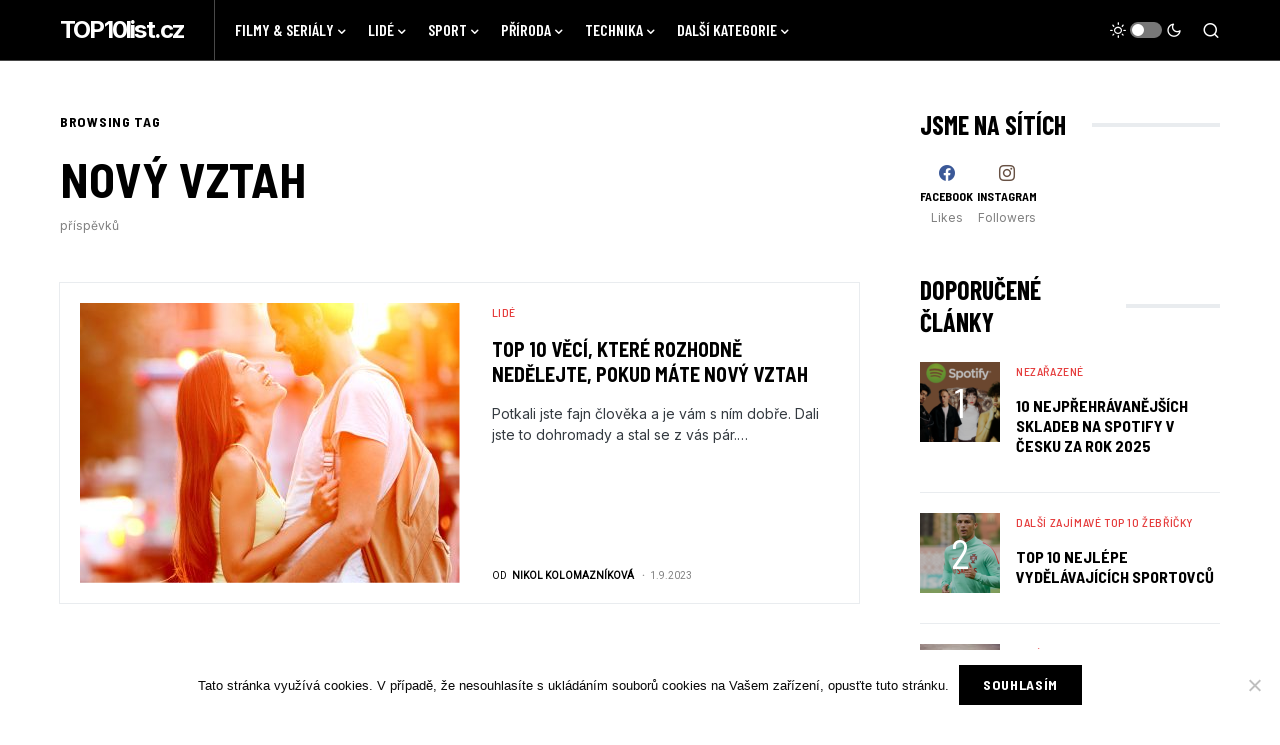

--- FILE ---
content_type: text/html; charset=UTF-8
request_url: https://www.top10list.cz/tag/novy-vztah/
body_size: 18676
content:
<!doctype html>
<html lang="cs" prefix="og: https://ogp.me/ns#">
<head>
	<meta charset="UTF-8" />
	<meta name="viewport" content="width=device-width, initial-scale=1" />
	<link rel="profile" href="https://gmpg.org/xfn/11" />
	<!-- Speed of this site is optimised by WP Performance Score Booster plugin v2.2.1 - https://dipakgajjar.com/wp-performance-score-booster/ -->

<!-- Search Engine Optimization by Rank Math - https://rankmath.com/ -->
<title>nový vztah Archivy TOP10list.cz</title>
<meta name="robots" content="index, follow, max-snippet:-1, max-video-preview:-1, max-image-preview:large"/>
<link rel="canonical" href="https://www.top10list.cz/tag/novy-vztah/" />
<meta property="og:locale" content="cs_CZ" />
<meta property="og:type" content="article" />
<meta property="og:title" content="nový vztah Archivy TOP10list.cz" />
<meta property="og:url" content="https://www.top10list.cz/tag/novy-vztah/" />
<meta property="og:site_name" content="TOP10list.cz" />
<meta name="twitter:card" content="summary_large_image" />
<meta name="twitter:title" content="nový vztah Archivy TOP10list.cz" />
<meta name="twitter:label1" content="Příspěvky" />
<meta name="twitter:data1" content="1" />
<script type="application/ld+json" class="rank-math-schema">{"@context":"https://schema.org","@graph":[{"@type":"Organization","@id":"https://www.top10list.cz/#organization","name":"TOP10list.cz"},{"@type":"WebSite","@id":"https://www.top10list.cz/#website","url":"https://www.top10list.cz","name":"TOP10list.cz","publisher":{"@id":"https://www.top10list.cz/#organization"},"inLanguage":"cs"},{"@type":"CollectionPage","@id":"https://www.top10list.cz/tag/novy-vztah/#webpage","url":"https://www.top10list.cz/tag/novy-vztah/","name":"nov\u00fd vztah Archivy TOP10list.cz","isPartOf":{"@id":"https://www.top10list.cz/#website"},"inLanguage":"cs"}]}</script>
<!-- /Rank Math WordPress SEO plugin -->

<link rel='dns-prefetch' href='//www.googletagmanager.com' />
<link rel='dns-prefetch' href='//fonts.googleapis.com' />
<link rel="alternate" type="application/rss+xml" title="TOP10list.cz &raquo; RSS zdroj" href="https://www.top10list.cz/feed/" />
<link rel="alternate" type="application/rss+xml" title="TOP10list.cz &raquo; RSS pro štítek nový vztah" href="https://www.top10list.cz/tag/novy-vztah/feed/" />
			<link rel="preload" href="https://www.top10list.cz/wp-content/plugins/canvas/assets/fonts/canvas-icons.woff" as="font" type="font/woff" crossorigin>
			<!-- www.top10list.cz is managing ads with Advanced Ads 2.0.16 – https://wpadvancedads.com/ --><script id="top10-ready">
			window.advanced_ads_ready=function(e,a){a=a||"complete";var d=function(e){return"interactive"===a?"loading"!==e:"complete"===e};d(document.readyState)?e():document.addEventListener("readystatechange",(function(a){d(a.target.readyState)&&e()}),{once:"interactive"===a})},window.advanced_ads_ready_queue=window.advanced_ads_ready_queue||[];		</script>
		<style id='wp-img-auto-sizes-contain-inline-css'>
img:is([sizes=auto i],[sizes^="auto," i]){contain-intrinsic-size:3000px 1500px}
/*# sourceURL=wp-img-auto-sizes-contain-inline-css */
</style>
<link rel='stylesheet' id='canvas-css' href='https://www.top10list.cz/wp-content/plugins/canvas/assets/css/canvas.css' media='all' />
<link rel='alternate stylesheet' id='powerkit-icons-css' href='https://www.top10list.cz/wp-content/plugins/powerkit/assets/fonts/powerkit-icons.woff' as='font' type='font/wof' crossorigin />
<link rel='stylesheet' id='powerkit-css' href='https://www.top10list.cz/wp-content/plugins/powerkit/assets/css/powerkit.css' media='all' />
<style id='wp-emoji-styles-inline-css'>

	img.wp-smiley, img.emoji {
		display: inline !important;
		border: none !important;
		box-shadow: none !important;
		height: 1em !important;
		width: 1em !important;
		margin: 0 0.07em !important;
		vertical-align: -0.1em !important;
		background: none !important;
		padding: 0 !important;
	}
/*# sourceURL=wp-emoji-styles-inline-css */
</style>
<link rel='stylesheet' id='wp-block-library-css' href='https://www.top10list.cz/wp-includes/css/dist/block-library/style.min.css' media='all' />
<style id='classic-theme-styles-inline-css'>
/*! This file is auto-generated */
.wp-block-button__link{color:#fff;background-color:#32373c;border-radius:9999px;box-shadow:none;text-decoration:none;padding:calc(.667em + 2px) calc(1.333em + 2px);font-size:1.125em}.wp-block-file__button{background:#32373c;color:#fff;text-decoration:none}
/*# sourceURL=/wp-includes/css/classic-themes.min.css */
</style>
<link rel='stylesheet' id='canvas-block-alert-style-css' href='https://www.top10list.cz/wp-content/plugins/canvas/components/basic-elements/block-alert/block.css' media='all' />
<link rel='stylesheet' id='canvas-block-progress-style-css' href='https://www.top10list.cz/wp-content/plugins/canvas/components/basic-elements/block-progress/block.css' media='all' />
<link rel='stylesheet' id='canvas-block-collapsibles-style-css' href='https://www.top10list.cz/wp-content/plugins/canvas/components/basic-elements/block-collapsibles/block.css' media='all' />
<link rel='stylesheet' id='canvas-block-tabs-style-css' href='https://www.top10list.cz/wp-content/plugins/canvas/components/basic-elements/block-tabs/block.css' media='all' />
<link rel='stylesheet' id='canvas-block-section-heading-style-css' href='https://www.top10list.cz/wp-content/plugins/canvas/components/basic-elements/block-section-heading/block.css' media='all' />
<link rel='stylesheet' id='canvas-block-row-style-css' href='https://www.top10list.cz/wp-content/plugins/canvas/components/layout-blocks/block-row/block-row.css' media='all' />
<link rel='stylesheet' id='canvas-justified-gallery-block-style-css' href='https://www.top10list.cz/wp-content/plugins/canvas/components/justified-gallery/block/block-justified-gallery.css' media='all' />
<link rel='stylesheet' id='canvas-slider-gallery-block-style-css' href='https://www.top10list.cz/wp-content/plugins/canvas/components/slider-gallery/block/block-slider-gallery.css' media='all' />
<link rel='stylesheet' id='canvas-block-posts-sidebar-css' href='https://www.top10list.cz/wp-content/plugins/canvas/components/posts/block-posts-sidebar/block-posts-sidebar.css' media='all' />
<style id='global-styles-inline-css'>
:root{--wp--preset--aspect-ratio--square: 1;--wp--preset--aspect-ratio--4-3: 4/3;--wp--preset--aspect-ratio--3-4: 3/4;--wp--preset--aspect-ratio--3-2: 3/2;--wp--preset--aspect-ratio--2-3: 2/3;--wp--preset--aspect-ratio--16-9: 16/9;--wp--preset--aspect-ratio--9-16: 9/16;--wp--preset--color--black: #000000;--wp--preset--color--cyan-bluish-gray: #abb8c3;--wp--preset--color--white: #FFFFFF;--wp--preset--color--pale-pink: #f78da7;--wp--preset--color--vivid-red: #cf2e2e;--wp--preset--color--luminous-vivid-orange: #ff6900;--wp--preset--color--luminous-vivid-amber: #fcb900;--wp--preset--color--light-green-cyan: #7bdcb5;--wp--preset--color--vivid-green-cyan: #00d084;--wp--preset--color--pale-cyan-blue: #8ed1fc;--wp--preset--color--vivid-cyan-blue: #0693e3;--wp--preset--color--vivid-purple: #9b51e0;--wp--preset--color--blue: #59BACC;--wp--preset--color--green: #58AD69;--wp--preset--color--orange: #FFBC49;--wp--preset--color--red: #e32c26;--wp--preset--color--gray-50: #f8f9fa;--wp--preset--color--gray-100: #f8f9fb;--wp--preset--color--gray-200: #e9ecef;--wp--preset--color--secondary: #818181;--wp--preset--gradient--vivid-cyan-blue-to-vivid-purple: linear-gradient(135deg,rgb(6,147,227) 0%,rgb(155,81,224) 100%);--wp--preset--gradient--light-green-cyan-to-vivid-green-cyan: linear-gradient(135deg,rgb(122,220,180) 0%,rgb(0,208,130) 100%);--wp--preset--gradient--luminous-vivid-amber-to-luminous-vivid-orange: linear-gradient(135deg,rgb(252,185,0) 0%,rgb(255,105,0) 100%);--wp--preset--gradient--luminous-vivid-orange-to-vivid-red: linear-gradient(135deg,rgb(255,105,0) 0%,rgb(207,46,46) 100%);--wp--preset--gradient--very-light-gray-to-cyan-bluish-gray: linear-gradient(135deg,rgb(238,238,238) 0%,rgb(169,184,195) 100%);--wp--preset--gradient--cool-to-warm-spectrum: linear-gradient(135deg,rgb(74,234,220) 0%,rgb(151,120,209) 20%,rgb(207,42,186) 40%,rgb(238,44,130) 60%,rgb(251,105,98) 80%,rgb(254,248,76) 100%);--wp--preset--gradient--blush-light-purple: linear-gradient(135deg,rgb(255,206,236) 0%,rgb(152,150,240) 100%);--wp--preset--gradient--blush-bordeaux: linear-gradient(135deg,rgb(254,205,165) 0%,rgb(254,45,45) 50%,rgb(107,0,62) 100%);--wp--preset--gradient--luminous-dusk: linear-gradient(135deg,rgb(255,203,112) 0%,rgb(199,81,192) 50%,rgb(65,88,208) 100%);--wp--preset--gradient--pale-ocean: linear-gradient(135deg,rgb(255,245,203) 0%,rgb(182,227,212) 50%,rgb(51,167,181) 100%);--wp--preset--gradient--electric-grass: linear-gradient(135deg,rgb(202,248,128) 0%,rgb(113,206,126) 100%);--wp--preset--gradient--midnight: linear-gradient(135deg,rgb(2,3,129) 0%,rgb(40,116,252) 100%);--wp--preset--font-size--small: 13px;--wp--preset--font-size--medium: 20px;--wp--preset--font-size--large: 36px;--wp--preset--font-size--x-large: 42px;--wp--preset--spacing--20: 0.44rem;--wp--preset--spacing--30: 0.67rem;--wp--preset--spacing--40: 1rem;--wp--preset--spacing--50: 1.5rem;--wp--preset--spacing--60: 2.25rem;--wp--preset--spacing--70: 3.38rem;--wp--preset--spacing--80: 5.06rem;--wp--preset--shadow--natural: 6px 6px 9px rgba(0, 0, 0, 0.2);--wp--preset--shadow--deep: 12px 12px 50px rgba(0, 0, 0, 0.4);--wp--preset--shadow--sharp: 6px 6px 0px rgba(0, 0, 0, 0.2);--wp--preset--shadow--outlined: 6px 6px 0px -3px rgb(255, 255, 255), 6px 6px rgb(0, 0, 0);--wp--preset--shadow--crisp: 6px 6px 0px rgb(0, 0, 0);}:where(.is-layout-flex){gap: 0.5em;}:where(.is-layout-grid){gap: 0.5em;}body .is-layout-flex{display: flex;}.is-layout-flex{flex-wrap: wrap;align-items: center;}.is-layout-flex > :is(*, div){margin: 0;}body .is-layout-grid{display: grid;}.is-layout-grid > :is(*, div){margin: 0;}:where(.wp-block-columns.is-layout-flex){gap: 2em;}:where(.wp-block-columns.is-layout-grid){gap: 2em;}:where(.wp-block-post-template.is-layout-flex){gap: 1.25em;}:where(.wp-block-post-template.is-layout-grid){gap: 1.25em;}.has-black-color{color: var(--wp--preset--color--black) !important;}.has-cyan-bluish-gray-color{color: var(--wp--preset--color--cyan-bluish-gray) !important;}.has-white-color{color: var(--wp--preset--color--white) !important;}.has-pale-pink-color{color: var(--wp--preset--color--pale-pink) !important;}.has-vivid-red-color{color: var(--wp--preset--color--vivid-red) !important;}.has-luminous-vivid-orange-color{color: var(--wp--preset--color--luminous-vivid-orange) !important;}.has-luminous-vivid-amber-color{color: var(--wp--preset--color--luminous-vivid-amber) !important;}.has-light-green-cyan-color{color: var(--wp--preset--color--light-green-cyan) !important;}.has-vivid-green-cyan-color{color: var(--wp--preset--color--vivid-green-cyan) !important;}.has-pale-cyan-blue-color{color: var(--wp--preset--color--pale-cyan-blue) !important;}.has-vivid-cyan-blue-color{color: var(--wp--preset--color--vivid-cyan-blue) !important;}.has-vivid-purple-color{color: var(--wp--preset--color--vivid-purple) !important;}.has-black-background-color{background-color: var(--wp--preset--color--black) !important;}.has-cyan-bluish-gray-background-color{background-color: var(--wp--preset--color--cyan-bluish-gray) !important;}.has-white-background-color{background-color: var(--wp--preset--color--white) !important;}.has-pale-pink-background-color{background-color: var(--wp--preset--color--pale-pink) !important;}.has-vivid-red-background-color{background-color: var(--wp--preset--color--vivid-red) !important;}.has-luminous-vivid-orange-background-color{background-color: var(--wp--preset--color--luminous-vivid-orange) !important;}.has-luminous-vivid-amber-background-color{background-color: var(--wp--preset--color--luminous-vivid-amber) !important;}.has-light-green-cyan-background-color{background-color: var(--wp--preset--color--light-green-cyan) !important;}.has-vivid-green-cyan-background-color{background-color: var(--wp--preset--color--vivid-green-cyan) !important;}.has-pale-cyan-blue-background-color{background-color: var(--wp--preset--color--pale-cyan-blue) !important;}.has-vivid-cyan-blue-background-color{background-color: var(--wp--preset--color--vivid-cyan-blue) !important;}.has-vivid-purple-background-color{background-color: var(--wp--preset--color--vivid-purple) !important;}.has-black-border-color{border-color: var(--wp--preset--color--black) !important;}.has-cyan-bluish-gray-border-color{border-color: var(--wp--preset--color--cyan-bluish-gray) !important;}.has-white-border-color{border-color: var(--wp--preset--color--white) !important;}.has-pale-pink-border-color{border-color: var(--wp--preset--color--pale-pink) !important;}.has-vivid-red-border-color{border-color: var(--wp--preset--color--vivid-red) !important;}.has-luminous-vivid-orange-border-color{border-color: var(--wp--preset--color--luminous-vivid-orange) !important;}.has-luminous-vivid-amber-border-color{border-color: var(--wp--preset--color--luminous-vivid-amber) !important;}.has-light-green-cyan-border-color{border-color: var(--wp--preset--color--light-green-cyan) !important;}.has-vivid-green-cyan-border-color{border-color: var(--wp--preset--color--vivid-green-cyan) !important;}.has-pale-cyan-blue-border-color{border-color: var(--wp--preset--color--pale-cyan-blue) !important;}.has-vivid-cyan-blue-border-color{border-color: var(--wp--preset--color--vivid-cyan-blue) !important;}.has-vivid-purple-border-color{border-color: var(--wp--preset--color--vivid-purple) !important;}.has-vivid-cyan-blue-to-vivid-purple-gradient-background{background: var(--wp--preset--gradient--vivid-cyan-blue-to-vivid-purple) !important;}.has-light-green-cyan-to-vivid-green-cyan-gradient-background{background: var(--wp--preset--gradient--light-green-cyan-to-vivid-green-cyan) !important;}.has-luminous-vivid-amber-to-luminous-vivid-orange-gradient-background{background: var(--wp--preset--gradient--luminous-vivid-amber-to-luminous-vivid-orange) !important;}.has-luminous-vivid-orange-to-vivid-red-gradient-background{background: var(--wp--preset--gradient--luminous-vivid-orange-to-vivid-red) !important;}.has-very-light-gray-to-cyan-bluish-gray-gradient-background{background: var(--wp--preset--gradient--very-light-gray-to-cyan-bluish-gray) !important;}.has-cool-to-warm-spectrum-gradient-background{background: var(--wp--preset--gradient--cool-to-warm-spectrum) !important;}.has-blush-light-purple-gradient-background{background: var(--wp--preset--gradient--blush-light-purple) !important;}.has-blush-bordeaux-gradient-background{background: var(--wp--preset--gradient--blush-bordeaux) !important;}.has-luminous-dusk-gradient-background{background: var(--wp--preset--gradient--luminous-dusk) !important;}.has-pale-ocean-gradient-background{background: var(--wp--preset--gradient--pale-ocean) !important;}.has-electric-grass-gradient-background{background: var(--wp--preset--gradient--electric-grass) !important;}.has-midnight-gradient-background{background: var(--wp--preset--gradient--midnight) !important;}.has-small-font-size{font-size: var(--wp--preset--font-size--small) !important;}.has-medium-font-size{font-size: var(--wp--preset--font-size--medium) !important;}.has-large-font-size{font-size: var(--wp--preset--font-size--large) !important;}.has-x-large-font-size{font-size: var(--wp--preset--font-size--x-large) !important;}
:where(.wp-block-post-template.is-layout-flex){gap: 1.25em;}:where(.wp-block-post-template.is-layout-grid){gap: 1.25em;}
:where(.wp-block-term-template.is-layout-flex){gap: 1.25em;}:where(.wp-block-term-template.is-layout-grid){gap: 1.25em;}
:where(.wp-block-columns.is-layout-flex){gap: 2em;}:where(.wp-block-columns.is-layout-grid){gap: 2em;}
:root :where(.wp-block-pullquote){font-size: 1.5em;line-height: 1.6;}
/*# sourceURL=global-styles-inline-css */
</style>
<link rel='stylesheet' id='absolute-reviews-css' href='https://www.top10list.cz/wp-content/plugins/absolute-reviews/public/css/absolute-reviews-public.css' media='all' />
<link rel='stylesheet' id='advanced-popups-css' href='https://www.top10list.cz/wp-content/plugins/advanced-popups/public/css/advanced-popups-public.css' media='all' />
<link rel='stylesheet' id='canvas-block-heading-style-css' href='https://www.top10list.cz/wp-content/plugins/canvas/components/content-formatting/block-heading/block.css' media='all' />
<link rel='stylesheet' id='canvas-block-list-style-css' href='https://www.top10list.cz/wp-content/plugins/canvas/components/content-formatting/block-list/block.css' media='all' />
<link rel='stylesheet' id='canvas-block-paragraph-style-css' href='https://www.top10list.cz/wp-content/plugins/canvas/components/content-formatting/block-paragraph/block.css' media='all' />
<link rel='stylesheet' id='canvas-block-separator-style-css' href='https://www.top10list.cz/wp-content/plugins/canvas/components/content-formatting/block-separator/block.css' media='all' />
<link rel='stylesheet' id='canvas-block-group-style-css' href='https://www.top10list.cz/wp-content/plugins/canvas/components/basic-elements/block-group/block.css' media='all' />
<link rel='stylesheet' id='canvas-block-cover-style-css' href='https://www.top10list.cz/wp-content/plugins/canvas/components/basic-elements/block-cover/block.css' media='all' />
<link rel='stylesheet' id='cookie-notice-front-css' href='https://www.top10list.cz/wp-content/plugins/cookie-notice/css/front.min.css' media='all' />
<link rel='stylesheet' id='powerkit-author-box-css' href='https://www.top10list.cz/wp-content/plugins/powerkit/modules/author-box/public/css/public-powerkit-author-box.css' media='all' />
<link rel='stylesheet' id='powerkit-basic-elements-css' href='https://www.top10list.cz/wp-content/plugins/powerkit/modules/basic-elements/public/css/public-powerkit-basic-elements.css' media='screen' />
<link rel='stylesheet' id='powerkit-coming-soon-css' href='https://www.top10list.cz/wp-content/plugins/powerkit/modules/coming-soon/public/css/public-powerkit-coming-soon.css' media='all' />
<link rel='stylesheet' id='powerkit-content-formatting-css' href='https://www.top10list.cz/wp-content/plugins/powerkit/modules/content-formatting/public/css/public-powerkit-content-formatting.css' media='all' />
<link rel='stylesheet' id='powerkit-сontributors-css' href='https://www.top10list.cz/wp-content/plugins/powerkit/modules/contributors/public/css/public-powerkit-contributors.css' media='all' />
<link rel='stylesheet' id='powerkit-facebook-css' href='https://www.top10list.cz/wp-content/plugins/powerkit/modules/facebook/public/css/public-powerkit-facebook.css' media='all' />
<link rel='stylesheet' id='powerkit-featured-categories-css' href='https://www.top10list.cz/wp-content/plugins/powerkit/modules/featured-categories/public/css/public-powerkit-featured-categories.css' media='all' />
<link rel='stylesheet' id='powerkit-inline-posts-css' href='https://www.top10list.cz/wp-content/plugins/powerkit/modules/inline-posts/public/css/public-powerkit-inline-posts.css' media='all' />
<link rel='stylesheet' id='powerkit-instagram-css' href='https://www.top10list.cz/wp-content/plugins/powerkit/modules/instagram/public/css/public-powerkit-instagram.css' media='all' />
<link rel='stylesheet' id='powerkit-justified-gallery-css' href='https://www.top10list.cz/wp-content/plugins/powerkit/modules/justified-gallery/public/css/public-powerkit-justified-gallery.css' media='all' />
<link rel='stylesheet' id='powerkit-lazyload-css' href='https://www.top10list.cz/wp-content/plugins/powerkit/modules/lazyload/public/css/public-powerkit-lazyload.css' media='all' />
<link rel='stylesheet' id='glightbox-css' href='https://www.top10list.cz/wp-content/plugins/powerkit/modules/lightbox/public/css/glightbox.min.css' media='all' />
<link rel='stylesheet' id='powerkit-lightbox-css' href='https://www.top10list.cz/wp-content/plugins/powerkit/modules/lightbox/public/css/public-powerkit-lightbox.css' media='all' />
<link rel='stylesheet' id='powerkit-opt-in-forms-css' href='https://www.top10list.cz/wp-content/plugins/powerkit/modules/opt-in-forms/public/css/public-powerkit-opt-in-forms.css' media='all' />
<link rel='stylesheet' id='powerkit-pinterest-css' href='https://www.top10list.cz/wp-content/plugins/powerkit/modules/pinterest/public/css/public-powerkit-pinterest.css' media='all' />
<link rel='stylesheet' id='powerkit-scroll-to-top-css' href='https://www.top10list.cz/wp-content/plugins/powerkit/modules/scroll-to-top/public/css/public-powerkit-scroll-to-top.css' media='all' />
<link rel='stylesheet' id='powerkit-share-buttons-css' href='https://www.top10list.cz/wp-content/plugins/powerkit/modules/share-buttons/public/css/public-powerkit-share-buttons.css' media='all' />
<link rel='stylesheet' id='powerkit-slider-gallery-css' href='https://www.top10list.cz/wp-content/plugins/powerkit/modules/slider-gallery/public/css/public-powerkit-slider-gallery.css' media='all' />
<link rel='stylesheet' id='powerkit-social-links-css' href='https://www.top10list.cz/wp-content/plugins/powerkit/modules/social-links/public/css/public-powerkit-social-links.css' media='all' />
<link rel='stylesheet' id='powerkit-twitter-css' href='https://www.top10list.cz/wp-content/plugins/powerkit/modules/twitter/public/css/public-powerkit-twitter.css' media='all' />
<link rel='stylesheet' id='powerkit-widget-about-css' href='https://www.top10list.cz/wp-content/plugins/powerkit/modules/widget-about/public/css/public-powerkit-widget-about.css' media='all' />
<link rel='stylesheet' id='csco-styles-css' href='https://www.top10list.cz/wp-content/themes/newsblock/style.css' media='all' />
<style id='csco-styles-inline-css'>
.searchwp-live-search-no-min-chars:after { content: "Continue typing" }
:root, [site-data-scheme="default"]{--cs-color-site-background:#FFFFFF;--cs-color-search-background:#17191b;--cs-color-header-background:#000000;--cs-color-submenu-background:#17191b;--cs-color-footer-background:#111111;}:root, [data-scheme="default"]{--cs-color-accent:#5ae7ed;--cs-color-accent-contrast:#FFFFFF;--cs-color-secondary:#818181;--cs-palette-color-secondary:#818181;--cs-color-secondary-contrast:#000000;--cs-color-styled-heading:#5ae7ed;--cs-color-styled-heading-contrast:#000000;--cs-color-styled-heading-hover:#5ae7ed;--cs-color-styled-heading-hover-contrast:#000000;--cs-color-styled-category:rgba(10,10,10,0.5);--cs-color-styled-category-contrast:#ffffff;--cs-color-styled-category-hover:#000000;--cs-color-styled-category-hover-contrast:#FFFFFF;--cs-color-category:#e53c3c;--cs-color-category-hover:#000000;--cs-color-category-underline:rgba(255,255,255,0);--cs-color-button:#000000;--cs-color-button-contrast:#FFFFFF;--cs-color-button-hover:#282828;--cs-color-button-hover-contrast:#FFFFFF;--cs-color-overlay-background:rgba(0,0,0,0.25);}[site-data-scheme="dark"]{--cs-color-site-background:#1c1c1c;--cs-color-search-background:#333335;--cs-color-header-background:#1c1c1c;--cs-color-submenu-background:#1c1c1c;--cs-color-footer-background:#1c1c1c;}[data-scheme="dark"]{--cs-color-accent:#5ae7ed;--cs-color-accent-contrast:#000000;--cs-color-secondary:#858585;--cs-palette-color-secondary:#858585;--cs-color-secondary-contrast:#000000;--cs-color-styled-heading:#5ae7ed;--cs-color-styled-heading-contrast:#000000;--cs-color-styled-heading-hover:#5ae7ed;--cs-color-styled-heading-hover-contrast:#000000;--cs-color-styled-category:rgba(0,0,0,0.5);--cs-color-styled-category-contrast:#FFFFFF;--cs-color-styled-category-hover:#ffffff;--cs-color-styled-category-hover-contrast:#000000;--cs-color-category:#e53c3c;--cs-color-category-hover:#ffffff;--cs-color-category-underline:rgba(0,0,0,0);--cs-color-button:#3d3d3d;--cs-color-button-contrast:#FFFFFF;--cs-color-button-hover:#242424;--cs-color-button-hover-contrast:#FFFFFF;--cs-color-overlay-background:rgba(0,0,0,0.25);}:root{--cs-common-border-radius:0;--cs-primary-border-radius:0;--cs-secondary-border-radius:50%;--cs-styled-category-border-radius:0;--cs-image-border-radius:0px;--cs-header-height:60px;}:root .cnvs-block-section-heading, [data-scheme="default"] .cnvs-block-section-heading, [data-scheme="dark"] [data-scheme="default"] .cnvs-block-section-heading{--cnvs-section-heading-border-color:#e9ecef;}[data-scheme="dark"] .cnvs-block-section-heading{--cnvs-section-heading-border-color:#49494b;}:root .cs-header__widgets-column .cnvs-block-section-heading, [data-scheme="dark"] [data-scheme="default"] .cs-header__widgets-column .cnvs-block-section-heading{--cnvs-section-heading-border-color:#e9ecef;}[data-scheme="dark"] .cs-header__widgets-column .cnvs-block-section-heading{--cnvs-section-heading-border-color:#49494b;}.cs-search__posts{--cs-image-border-radius:50%!important;}
/*# sourceURL=csco-styles-inline-css */
</style>
<link rel='stylesheet' id='5062724a36b610525afb59f4937282c4-css' href='//fonts.googleapis.com/css?family=Inter%3Aregular%2Cregular%2Citalic%2C600%2C700%2C700italic&#038;ver=1.1.9' media='all' />
<link rel='stylesheet' id='ea5e9bd4bbc81f9142401c0b4ae0ce29-css' href='//fonts.googleapis.com/css?family=Barlow+Semi+Condensed%3A700%2Cregular%2C600%2C700&#038;ver=1.1.9' media='all' />
<link rel='stylesheet' id='6a43f1818b7869047effed19be299371-css' href='//fonts.googleapis.com/css?family=Inter%3A400%2Cregular%2C600%2C700&#038;ver=1.1.9' media='all' />
<link rel='stylesheet' id='a4e0ee65e8e0656fd93ab6b8cfc0d683-css' href='//fonts.googleapis.com/css?family=Barlow+Semi+Condensed%3A500&#038;ver=1.1.9' media='all' />
<link rel='stylesheet' id='b5fa44c623af21bfcc849ec4fd4bea8c-css' href='//fonts.googleapis.com/css?family=Inter%3A400&#038;ver=1.1.9' media='all' />
<link rel='stylesheet' id='0ed56de59495c94ff8d755261456888d-css' href='//fonts.googleapis.com/css?family=Inter%3Aregular%2Citalic%2C600%2C700%2C700italic&#038;ver=1.1.9' media='all' />
<link rel='stylesheet' id='b78abb272b6e04bfb132e8f86ee1e7da-css' href='//fonts.googleapis.com/css?family=Inter%3Aregular%2C600%2C700&#038;ver=1.1.9' media='all' />
<link rel='stylesheet' id='0b43b630cda33ba37005141beb81428c-css' href='//fonts.googleapis.com/css?family=Inter%3A700&#038;ver=1.1.9' media='all' />
<link rel='stylesheet' id='bb4f5315d10ec5568b446445a7a31605-css' href='//fonts.googleapis.com/css?family=Barlow+Semi+Condensed%3A700&#038;ver=1.1.9' media='all' />
<link rel='stylesheet' id='fe5bc6281b5c06091be3261f8b4cfe68-css' href='//fonts.googleapis.com/css?family=Inter%3Aregular&#038;ver=1.1.9' media='all' />
<link rel='stylesheet' id='3b22289cc6814a758f9d90aec84b1b4d-css' href='//fonts.googleapis.com/css?family=Barlow+Condensed%3A700&#038;ver=1.1.9' media='all' />
<link rel='stylesheet' id='6cdf48f0f49cce395fac8d156addbc77-css' href='//fonts.googleapis.com/css?family=Barlow+Condensed%3A600&#038;ver=1.1.9' media='all' />
<link rel='stylesheet' id='newsletter-css' href='https://www.top10list.cz/wp-content/plugins/newsletter/style.css' media='all' />
<link rel='stylesheet' id='searchwp-forms-css' href='https://www.top10list.cz/wp-content/plugins/searchwp-live-ajax-search/assets/styles/frontend/search-forms.min.css' media='all' />
<link rel='stylesheet' id='searchwp-live-search-css' href='https://www.top10list.cz/wp-content/plugins/searchwp-live-ajax-search/assets/styles/style.min.css' media='all' />
<style id='searchwp-live-search-inline-css'>
.searchwp-live-search-result .searchwp-live-search-result--title a {
  font-size: 16px;
}
.searchwp-live-search-result .searchwp-live-search-result--price {
  font-size: 14px;
}
.searchwp-live-search-result .searchwp-live-search-result--add-to-cart .button {
  font-size: 14px;
}

/*# sourceURL=searchwp-live-search-inline-css */
</style>
<script src="https://www.top10list.cz/wp-includes/js/jquery/jquery.min.js" id="jquery-core-js"></script>
<script src="https://www.top10list.cz/wp-includes/js/jquery/jquery-migrate.min.js" id="jquery-migrate-js"></script>
<script src="https://www.top10list.cz/wp-content/plugins/advanced-popups/public/js/advanced-popups-public.js" id="advanced-popups-js"></script>

<!-- Google tag (gtag.js) snippet added by Site Kit -->
<!-- Google Analytics snippet added by Site Kit -->
<script src="https://www.googletagmanager.com/gtag/js?id=GT-5RML67R" id="google_gtagjs-js" async></script>
<script id="google_gtagjs-js-after">
window.dataLayer = window.dataLayer || [];function gtag(){dataLayer.push(arguments);}
gtag("set","linker",{"domains":["www.top10list.cz"]});
gtag("js", new Date());
gtag("set", "developer_id.dZTNiMT", true);
gtag("config", "GT-5RML67R");
//# sourceURL=google_gtagjs-js-after
</script>
<link rel="https://api.w.org/" href="https://www.top10list.cz/wp-json/" /><link rel="alternate" title="JSON" type="application/json" href="https://www.top10list.cz/wp-json/wp/v2/tags/1320" /><link rel="EditURI" type="application/rsd+xml" title="RSD" href="https://www.top10list.cz/xmlrpc.php?rsd" />
<meta name="generator" content="WordPress 6.9" />
		<link rel="preload" href="https://www.top10list.cz/wp-content/plugins/absolute-reviews/fonts/absolute-reviews-icons.woff" as="font" type="font/woff" crossorigin>
				<link rel="preload" href="https://www.top10list.cz/wp-content/plugins/advanced-popups/fonts/advanced-popups-icons.woff" as="font" type="font/woff" crossorigin>
		
<style type="text/css" media="all" id="canvas-blocks-dynamic-styles">

</style>
<meta name="generator" content="Site Kit by Google 1.171.0" /><script async src="https://pagead2.googlesyndication.com/pagead/js/adsbygoogle.js?client=ca-pub-8804729319494140"
     crossorigin="anonymous"></script><style id='csco-theme-typography'>
	:root {
		/* Base Font */
		--cs-font-base-family: Inter;
		--cs-font-base-size: 1rem;
		--cs-font-base-weight: 400;
		--cs-font-base-style: normal;
		--cs-font-base-letter-spacing: normal;
		--cs-font-base-line-height: 1.5;

		/* Primary Font */
		--cs-font-primary-family: Barlow Semi Condensed;
		--cs-font-primary-size: 0.875rem;
		--cs-font-primary-weight: 700;
		--cs-font-primary-style: normal;
		--cs-font-primary-letter-spacing: 0.05em;
		--cs-font-primary-text-transform: uppercase;

		/* Secondary Font */
		--cs-font-secondary-family: Inter;
		--cs-font-secondary-size: 0.75rem;
		--cs-font-secondary-weight: 400;
		--cs-font-secondary-style: normal;
		--cs-font-secondary-letter-spacing: normal;
		--cs-font-secondary-text-transform: none;

		/* Category Font */
		--cs-font-category-family: Barlow Semi Condensed;
		--cs-font-category-size: 0.75rem;
		--cs-font-category-weight: 500;
		--cs-font-category-style: normal;
		--cs-font-category-letter-spacing: 0.05em;
		--cs-font-category-text-transform: uppercase;

		/* Post Meta Font */
		--cs-font-post-meta-family: -apple-system, BlinkMacSystemFont, "Segoe UI", Roboto, Oxygen-Sans, Ubuntu, Cantarell, "Helvetica Neue";
		--cs-font-post-meta-size: 0.6255rem;
		--cs-font-post-meta-weight: 400;
		--cs-font-post-meta-style: normal;
		--cs-font-post-meta-letter-spacing: normal;
		--cs-font-post-meta-text-transform: uppercase;

		/* Input Font */
		--cs-font-input-family: Inter;
		--cs-font-input-size: 0.75rem;
		--cs-font-input-line-height: 1.625rem;
		--cs-font-input-weight: 400;
		--cs-font-input-style: normal;
		--cs-font-input-letter-spacing: normal;
		--cs-font-input-text-transform: none;

		/* Post Subbtitle */
		--cs-font-post-subtitle-family: inherit;
		--cs-font-post-subtitle-size: 1.25rem;
		--cs-font-post-subtitle-letter-spacing: normal;

		/* Post Content */
		--cs-font-post-content-family: Inter;
		--cs-font-post-content-size: 1rem;
		--cs-font-post-content-letter-spacing: normal;

		/* Summary */
		--cs-font-entry-summary-family: Inter;
		--cs-font-entry-summary-size: 1rem;
		--cs-font-entry-summary-letter-spacing: normal;

		/* Entry Excerpt */
		--cs-font-entry-excerpt-family: Inter;
		--cs-font-entry-excerpt-size: 0.875rem;
		--cs-font-entry-excerpt-letter-spacing: normal;

		/* Logos --------------- */

		/* Main Logo */
		--cs-font-main-logo-family: Inter;
		--cs-font-main-logo-size: 1.5rem;
		--cs-font-main-logo-weight: 700;
		--cs-font-main-logo-style: normal;
		--cs-font-main-logo-letter-spacing: -0.075em;
		--cs-font-main-logo-text-transform: none;

		/* Large Logo */
		--cs-font-large-logo-family: Inter;
		--cs-font-large-logo-size: 1.75rem;
		--cs-font-large-logo-weight: 700;
		--cs-font-large-logo-style: normal;
		--cs-font-large-logo-letter-spacing: -0.075em;
		--cs-font-large-logo-text-transform: none;

		/* Footer Logo */
		--cs-font-footer-logo-family: Inter;
		--cs-font-footer-logo-size: 1.5rem;
		--cs-font-footer-logo-weight: 700;
		--cs-font-footer-logo-style: normal;
		--cs-font-footer-logo-letter-spacing: -0.075em;
		--cs-font-footer-logo-text-transform: none;

		/* Headings --------------- */

		/* Headings */
		--cs-font-headings-family: Barlow Semi Condensed;
		--cs-font-headings-weight: 700;
		--cs-font-headings-style: normal;
		--cs-font-headings-line-height: 1.25;
		--cs-font-headings-letter-spacing: normal;
		--cs-font-headings-text-transform: uppercase;

		/* Styled Heading */
		--cs-font-styled-heading-line-height: 1.3em;

		/* Decorated Heading */
		--cs-font-decorated-heading-family: Inter;
		--cs-font-decorated-heading-font-size: 1.25rem;
		--cs-font-decorated-heading-weight: 400;
		--cs-font-decorated-heading-style: normal;
		--cs-font-decorated-heading-line-height: 1;
		--cs-font-decorated-heading-letter-spacing: normal;
		--cs-font-decorated-heading-text-transform: none;

		/* Menu Font --------------- */

		/* Menu */
		/* Used for main top level menu elements. */
		--cs-font-menu-family: Barlow Condensed;
		--cs-font-menu-size: 1rem;
		--cs-font-menu-weight: 600;
		--cs-font-menu-style: normal;
		--cs-font-menu-letter-spacing: 0px;
		--cs-font-menu-text-transform: uppercase;

		/* Submenu Font */
		/* Used for submenu elements. */
		--cs-font-submenu-family: Inter;
		--cs-font-submenu-size: 0.875rem;
		--cs-font-submenu-weight: 400;
		--cs-font-submenu-style: normal;
		--cs-font-submenu-letter-spacing: normal;
		--cs-font-submenu-text-transform: none;

		/* Section Headings --------------- */
		--cs-font-section-headings-family: Barlow Condensed;
		--cs-font-section-headings-size: 1.625rem;
		--cs-font-section-headings-weight: 700;
		--cs-font-section-headings-style: normal;
		--cs-font-section-headings-letter-spacing: normal;
		--cs-font-section-headings-text-transform: uppercase;
	}

			.cs-header__widgets-column {
			--cs-font-section-headings-family: Barlow Condensed;
			--cs-font-section-headings-size: 1.25rem;
			--cs-font-section-headings-weight: 700;
			--cs-font-section-headings-style: normal;
			--cs-font-section-headings-letter-spacing: normal;
			--cs-font-section-headings-text-transform: uppercase;
		}
	</style>
<meta name="generator" content="Elementor 3.34.4; features: additional_custom_breakpoints; settings: css_print_method-external, google_font-enabled, font_display-auto">
<!-- Tracking code easily added by NK Google Analytics -->
<script type="text/javascript"> 
(function(i,s,o,g,r,a,m){i['GoogleAnalyticsObject']=r;i[r]=i[r]||function(){ 
(i[r].q=i[r].q||[]).push(arguments)},i[r].l=1*new Date();a=s.createElement(o), 
m=s.getElementsByTagName(o)[0];a.async=1;a.src=g;m.parentNode.insertBefore(a,m) 
})(window,document,'script','https://www.google-analytics.com/analytics.js','ga'); 
ga('create', 'UA-27649461-1', 'auto'); 
ga('send', 'pageview'); 
</script> 
			<style>
				.e-con.e-parent:nth-of-type(n+4):not(.e-lazyloaded):not(.e-no-lazyload),
				.e-con.e-parent:nth-of-type(n+4):not(.e-lazyloaded):not(.e-no-lazyload) * {
					background-image: none !important;
				}
				@media screen and (max-height: 1024px) {
					.e-con.e-parent:nth-of-type(n+3):not(.e-lazyloaded):not(.e-no-lazyload),
					.e-con.e-parent:nth-of-type(n+3):not(.e-lazyloaded):not(.e-no-lazyload) * {
						background-image: none !important;
					}
				}
				@media screen and (max-height: 640px) {
					.e-con.e-parent:nth-of-type(n+2):not(.e-lazyloaded):not(.e-no-lazyload),
					.e-con.e-parent:nth-of-type(n+2):not(.e-lazyloaded):not(.e-no-lazyload) * {
						background-image: none !important;
					}
				}
			</style>
			<meta name="generator" content="Powered by WPBakery Page Builder - drag and drop page builder for WordPress."/>
<noscript><style> .wpb_animate_when_almost_visible { opacity: 1; }</style></noscript></head>

<body class="archive tag tag-novy-vztah tag-1320 wp-embed-responsive wp-theme-newsblock cookies-not-set cs-page-layout-right cs-navbar-sticky-enabled cs-navbar-smart-enabled cs-sticky-sidebar-enabled cs-stick-to-bottom wpb-js-composer js-comp-ver-6.4.1 vc_responsive elementor-default elementor-kit-14387 aa-prefix-top10-" data-scheme='default' site-data-scheme='default'>



	<div class="cs-site-overlay"></div>

	<div class="cs-offcanvas">
		<div class="cs-offcanvas__header" data-scheme="dark">
			
			<nav class="cs-offcanvas__nav">
						<div class="cs-logo ">
			<a class="cs-header__logo cs-logo-once " href="https://www.top10list.cz/">
				TOP10list.cz			</a>

					</div>
		
				<span class="cs-offcanvas__toggle" role="button"><i class="cs-icon cs-icon-x"></i></span>
			</nav>

					</div>
		<aside class="cs-offcanvas__sidebar">
			<div class="cs-offcanvas__inner cs-offcanvas__area cs-widget-area">
				<div class="widget widget_nav_menu cs-d-lg-none"><div class="menu-hlavni-menu-container"><ul id="menu-hlavni-menu" class="menu"><li id="menu-item-438" class="menu-item menu-item-type-taxonomy menu-item-object-category menu-item-438"><a href="https://www.top10list.cz/category/filmy-serialy/">Filmy &amp; Seriály</a></li>
<li id="menu-item-55" class="menu-item menu-item-type-taxonomy menu-item-object-category menu-item-55"><a href="https://www.top10list.cz/category/lide/">Lidé</a></li>
<li id="menu-item-5" class="menu-item menu-item-type-taxonomy menu-item-object-category menu-item-5"><a href="https://www.top10list.cz/category/sport/">Sport</a></li>
<li id="menu-item-530" class="menu-item menu-item-type-taxonomy menu-item-object-category menu-item-530"><a href="https://www.top10list.cz/category/priroda/">Příroda</a></li>
<li id="menu-item-1611" class="menu-item menu-item-type-taxonomy menu-item-object-category menu-item-1611"><a href="https://www.top10list.cz/category/technika/">Technika</a></li>
<li id="menu-item-13" class="menu-item menu-item-type-post_type menu-item-object-page menu-item-has-children menu-item-13"><a href="https://www.top10list.cz/kategorie/">Další kategorie</a>
<ul class="sub-menu">
	<li id="menu-item-4" class="menu-item menu-item-type-taxonomy menu-item-object-category menu-item-4"><a href="https://www.top10list.cz/category/automoto/">Auto/Moto</a></li>
	<li id="menu-item-598" class="menu-item menu-item-type-taxonomy menu-item-object-category menu-item-598"><a href="https://www.top10list.cz/category/historie/">Historie</a></li>
	<li id="menu-item-2021" class="menu-item menu-item-type-taxonomy menu-item-object-category menu-item-2021"><a href="https://www.top10list.cz/category/hry/">Hry</a></li>
	<li id="menu-item-596" class="menu-item menu-item-type-taxonomy menu-item-object-category menu-item-596"><a href="https://www.top10list.cz/category/hudba/">Hudba</a></li>
	<li id="menu-item-901" class="menu-item menu-item-type-taxonomy menu-item-object-category menu-item-901"><a href="https://www.top10list.cz/category/jidlo/">Jídlo</a></li>
	<li id="menu-item-864" class="menu-item menu-item-type-taxonomy menu-item-object-category menu-item-864"><a href="https://www.top10list.cz/category/kultura-a-umeni/">Kultura a umění</a></li>
	<li id="menu-item-7" class="menu-item menu-item-type-taxonomy menu-item-object-category menu-item-7"><a href="https://www.top10list.cz/category/zabava/">Zábava</a></li>
	<li id="menu-item-1559" class="menu-item menu-item-type-taxonomy menu-item-object-category menu-item-1559"><a href="https://www.top10list.cz/category/zahady/">Záhady</a></li>
	<li id="menu-item-91" class="menu-item menu-item-type-taxonomy menu-item-object-category menu-item-91"><a href="https://www.top10list.cz/category/nezarazene/">Nezařazené</a></li>
	<li id="menu-item-1776" class="menu-item menu-item-type-taxonomy menu-item-object-category menu-item-1776"><a href="https://www.top10list.cz/category/video/">Video</a></li>
</ul>
</li>
</ul></div></div>
							</div>
		</aside>
	</div>
	
<div id="page" class="cs-site">

	
	<div class="cs-site-inner">

		<section class="cs-custom-content cs-custom-content-header-before"><center><script src="https://adx.adplace.cz/kernel/js.php?id=2659"></script></section>
		
<header class="cs-header cs-header-one" data-scheme="dark">
	<div class="cs-container">
		<div class="cs-header__inner cs-header__inner-desktop">
			<div class="cs-header__col cs-col-left">
								<span class="cs-header__offcanvas-toggle  cs-d-lg-none" role="button">
					<i class="cs-icon cs-icon-menu"></i>
				</span>
					<div class="cs-logo ">
			<a class="cs-header__logo cs-logo-once " href="https://www.top10list.cz/">
				TOP10list.cz			</a>

					</div>
		<nav class="cs-header__nav"><ul id="menu-hlavni-menu-1" class="cs-header__nav-inner"><li class="menu-item menu-item-type-taxonomy menu-item-object-category menu-item-438 cs-mega-menu cs-mega-menu-term menu-item-has-children"><a href="https://www.top10list.cz/category/filmy-serialy/" data-term="12" data-numberposts="5"><span>Filmy &amp; Seriály</span></a>						<div class="sub-menu" data-scheme="inverse">
							<div class="cs-mm__posts mega-menu-term"></div>
						</div>
					</li>
<li class="menu-item menu-item-type-taxonomy menu-item-object-category menu-item-55 cs-mega-menu cs-mega-menu-term menu-item-has-children"><a href="https://www.top10list.cz/category/lide/" data-term="11" data-numberposts="5"><span>Lidé</span></a>						<div class="sub-menu" data-scheme="inverse">
							<div class="cs-mm__posts mega-menu-term"></div>
						</div>
					</li>
<li class="menu-item menu-item-type-taxonomy menu-item-object-category menu-item-5 cs-mega-menu cs-mega-menu-term menu-item-has-children"><a href="https://www.top10list.cz/category/sport/" data-term="5" data-numberposts="5"><span>Sport</span></a>						<div class="sub-menu" data-scheme="inverse">
							<div class="cs-mm__posts mega-menu-term"></div>
						</div>
					</li>
<li class="menu-item menu-item-type-taxonomy menu-item-object-category menu-item-530 cs-mega-menu cs-mega-menu-term menu-item-has-children"><a href="https://www.top10list.cz/category/priroda/" data-term="13" data-numberposts="5"><span>Příroda</span></a>						<div class="sub-menu" data-scheme="inverse">
							<div class="cs-mm__posts mega-menu-term"></div>
						</div>
					</li>
<li class="menu-item menu-item-type-taxonomy menu-item-object-category menu-item-1611 cs-mega-menu cs-mega-menu-term menu-item-has-children"><a href="https://www.top10list.cz/category/technika/" data-term="19" data-numberposts="5"><span>Technika</span></a>						<div class="sub-menu" data-scheme="inverse">
							<div class="cs-mm__posts mega-menu-term"></div>
						</div>
					</li>
<li class="menu-item menu-item-type-post_type menu-item-object-page menu-item-has-children menu-item-13 cs-mega-menu cs-mega-menu-terms"><a href="https://www.top10list.cz/kategorie/"><span>Další kategorie</span></a>						<div class="sub-menu" data-scheme="inverse">
							<div class="cs-mm__content">
								<ul class="cs-mm__categories">
																				<li class="menu-item menu-item-type-taxonomy menu-item-object-category menu-item-4 cs-mega-menu-child-term cs-mega-menu-child">
												<a href="https://www.top10list.cz/category/automoto/" data-term="4" data-numberposts="4">Auto/Moto</a>											</li>
																					<li class="menu-item menu-item-type-taxonomy menu-item-object-category menu-item-598 cs-mega-menu-child-term cs-mega-menu-child">
												<a href="https://www.top10list.cz/category/historie/" data-term="14" data-numberposts="4">Historie</a>											</li>
																					<li class="menu-item menu-item-type-taxonomy menu-item-object-category menu-item-2021 cs-mega-menu-child-term cs-mega-menu-child">
												<a href="https://www.top10list.cz/category/hry/" data-term="21" data-numberposts="4">Hry</a>											</li>
																					<li class="menu-item menu-item-type-taxonomy menu-item-object-category menu-item-596 cs-mega-menu-child-term cs-mega-menu-child">
												<a href="https://www.top10list.cz/category/hudba/" data-term="15" data-numberposts="4">Hudba</a>											</li>
																					<li class="menu-item menu-item-type-taxonomy menu-item-object-category menu-item-901 cs-mega-menu-child-term cs-mega-menu-child">
												<a href="https://www.top10list.cz/category/jidlo/" data-term="17" data-numberposts="4">Jídlo</a>											</li>
																					<li class="menu-item menu-item-type-taxonomy menu-item-object-category menu-item-864 cs-mega-menu-child-term cs-mega-menu-child">
												<a href="https://www.top10list.cz/category/kultura-a-umeni/" data-term="16" data-numberposts="4">Kultura a umění</a>											</li>
																					<li class="menu-item menu-item-type-taxonomy menu-item-object-category menu-item-7 cs-mega-menu-child-term cs-mega-menu-child">
												<a href="https://www.top10list.cz/category/zabava/" data-term="3" data-numberposts="4">Zábava</a>											</li>
																					<li class="menu-item menu-item-type-taxonomy menu-item-object-category menu-item-1559 cs-mega-menu-child-term cs-mega-menu-child">
												<a href="https://www.top10list.cz/category/zahady/" data-term="18" data-numberposts="4">Záhady</a>											</li>
																					<li class="menu-item menu-item-type-taxonomy menu-item-object-category menu-item-91 cs-mega-menu-child-term cs-mega-menu-child">
												<a href="https://www.top10list.cz/category/nezarazene/" data-term="1" data-numberposts="4">Nezařazené</a>											</li>
																					<li class="menu-item menu-item-type-taxonomy menu-item-object-category menu-item-1776 cs-mega-menu-child-term cs-mega-menu-child">
												<a href="https://www.top10list.cz/category/video/" data-term="20" data-numberposts="4">Video</a>											</li>
																		</ul>

								<div class="cs-mm__posts-container cs-has-spinner">
																					<div class="cs-mm__posts" data-term="4"><span class="cs-spinner"></span></div>
																							<div class="cs-mm__posts" data-term="14"><span class="cs-spinner"></span></div>
																							<div class="cs-mm__posts" data-term="21"><span class="cs-spinner"></span></div>
																							<div class="cs-mm__posts" data-term="15"><span class="cs-spinner"></span></div>
																							<div class="cs-mm__posts" data-term="17"><span class="cs-spinner"></span></div>
																							<div class="cs-mm__posts" data-term="16"><span class="cs-spinner"></span></div>
																							<div class="cs-mm__posts" data-term="3"><span class="cs-spinner"></span></div>
																							<div class="cs-mm__posts" data-term="18"><span class="cs-spinner"></span></div>
																							<div class="cs-mm__posts" data-term="1"><span class="cs-spinner"></span></div>
																							<div class="cs-mm__posts" data-term="20"><span class="cs-spinner"></span></div>
																			</div>
							</div>
						</div>
						</li>
</ul></nav>			</div>
			<div class="cs-header__col cs-col-right">
							<span role="button" class="cs-header__scheme-toggle cs-site-scheme-toggle">
				<i class="cs-header__scheme-toggle-icon cs-icon cs-icon-sun"></i>
				<span class="cs-header__scheme-toggle-element"></span>
				<i class="cs-header__scheme-toggle-icon cs-icon cs-icon-moon"></i>
			</span>
				<span class="cs-header__search-toggle" role="button">
			<i class="cs-icon cs-icon-search"></i>
		</span>
					</div>
		</div>

		
<div class="cs-header__inner cs-header__inner-mobile">
	<div class="cs-header__col cs-col-left">
						<span class="cs-header__offcanvas-toggle  cs-d-lg-none" role="button">
					<i class="cs-icon cs-icon-menu"></i>
				</span>
				</div>
	<div class="cs-header__col cs-col-center">
				<div class="cs-logo ">
			<a class="cs-header__logo cs-logo-once " href="https://www.top10list.cz/">
				TOP10list.cz			</a>

					</div>
			</div>
	<div class="cs-header__col cs-col-right">
				<span role="button" class="cs-header__scheme-toggle cs-header__scheme-toggle-mobile cs-site-scheme-toggle">
			<i class="cs-header__scheme-toggle-icon cs-icon cs-icon-sun"></i>
			<i class="cs-header__scheme-toggle-icon cs-icon cs-icon-moon"></i>
		</span>
						<span class="cs-header__search-toggle" role="button">
			<i class="cs-icon cs-icon-search"></i>
		</span>
			</div>
</div>
	</div>

	
<div class="cs-search" data-scheme="inverse">
	<div class="cs-container">
		<form role="search" method="get" class="cs-search__nav-form" action="https://www.top10list.cz/">
			<div class="cs-search__group">
				<button class="cs-search__submit">
					<i class="cs-icon cs-icon-search"></i>
				</button>

				<input data-swpparentel=".cs-header .cs-search-live-result" required class="cs-search__input" data-swplive="true" type="search" value="" name="s" placeholder="Enter your search topic">

				<button class="cs-search__close">
					<i class="cs-icon cs-icon-x"></i>
				</button>
			</div>
		</form>

		<div class="cs-search__content">
								<div class="cs-search__posts">
						<h5 class="cs-section-heading cnvs-block-section-heading is-style-cnvs-block-section-heading-default halignleft  "><span class="cnvs-section-title"><span>Poslední</span></span></h5>
						<div class="cs-search__posts-wrapper">
															<article class="post-16692 post type-post status-publish format-standard has-post-thumbnail category-nezarazene cs-entry cs-video-wrap">
									<div class="cs-entry__outer">
																					<div class="cs-entry__inner cs-entry__thumbnail cs-entry__overlay cs-overlay-ratio cs-ratio-square" data-scheme="inverse">
												<div class="cs-overlay-background cs-overlay-transparent">
													<img width="110" height="110" src="[data-uri]" class="attachment-csco-small size-csco-small pk-lazyload wp-post-image" alt="Spotify" decoding="async" data-pk-sizes="auto" data-ls-sizes="(max-width: 110px) 100vw, 110px" data-pk-src="https://www.top10list.cz/wp-content/uploads/2026/01/Worpress-leden-1200-x-630-px-2026-01-09T163814.771-110x110.png" data-pk-srcset="https://www.top10list.cz/wp-content/uploads/2026/01/Worpress-leden-1200-x-630-px-2026-01-09T163814.771-110x110.png 110w, https://www.top10list.cz/wp-content/uploads/2026/01/Worpress-leden-1200-x-630-px-2026-01-09T163814.771-80x80.png 80w, https://www.top10list.cz/wp-content/uploads/2026/01/Worpress-leden-1200-x-630-px-2026-01-09T163814.771-160x160.png 160w, https://www.top10list.cz/wp-content/uploads/2026/01/Worpress-leden-1200-x-630-px-2026-01-09T163814.771-220x220.png 220w" />												</div>

												<a href="https://www.top10list.cz/spotify-wrapped-2025-cesko-top-skladby/" class="cs-overlay-link"></a>
											</div>
										
										<div class="cs-entry__inner cs-entry__content">
											<h6 class="cs-entry__title"><a href="https://www.top10list.cz/spotify-wrapped-2025-cesko-top-skladby/">10 nejpřehrávanějších skladeb na Spotify v Česku za rok 2025</a></h6>
											<div class="cs-entry__post-meta" ></div>										</div>
									</div>
								</article>
															<article class="post-16684 post type-post status-publish format-standard has-post-thumbnail category-slider tag-cristiano-ronaldo tag-nejlepe-placeni tag-sportovci tag-vydelky tag-zebricek cs-entry cs-video-wrap">
									<div class="cs-entry__outer">
																					<div class="cs-entry__inner cs-entry__thumbnail cs-entry__overlay cs-overlay-ratio cs-ratio-square" data-scheme="inverse">
												<div class="cs-overlay-background cs-overlay-transparent">
													<img width="110" height="110" src="[data-uri]" class="attachment-csco-small size-csco-small pk-lazyload wp-post-image" alt="sportovců" decoding="async" data-pk-sizes="auto" data-ls-sizes="(max-width: 110px) 100vw, 110px" data-pk-src="https://www.top10list.cz/wp-content/uploads/2025/08/Worpress-leden-1200-x-630-px-41-110x110.png" data-pk-srcset="https://www.top10list.cz/wp-content/uploads/2025/08/Worpress-leden-1200-x-630-px-41-110x110.png 110w, https://www.top10list.cz/wp-content/uploads/2025/08/Worpress-leden-1200-x-630-px-41-80x80.png 80w, https://www.top10list.cz/wp-content/uploads/2025/08/Worpress-leden-1200-x-630-px-41-160x160.png 160w, https://www.top10list.cz/wp-content/uploads/2025/08/Worpress-leden-1200-x-630-px-41-220x220.png 220w" />												</div>

												<a href="https://www.top10list.cz/zebricek-top-10-nejlepe-vydelavajicich-sportovcu/" class="cs-overlay-link"></a>
											</div>
										
										<div class="cs-entry__inner cs-entry__content">
											<h6 class="cs-entry__title"><a href="https://www.top10list.cz/zebricek-top-10-nejlepe-vydelavajicich-sportovcu/">TOP 10 nejlépe vydělávajících sportovců</a></h6>
											<div class="cs-entry__post-meta" ></div>										</div>
									</div>
								</article>
															<article class="post-16335 post type-post status-publish format-standard has-post-thumbnail category-zajimavosti tag-cestovani tag-top-10 tag-zajimavosti cs-entry cs-video-wrap">
									<div class="cs-entry__outer">
																					<div class="cs-entry__inner cs-entry__thumbnail cs-entry__overlay cs-overlay-ratio cs-ratio-square" data-scheme="inverse">
												<div class="cs-overlay-background cs-overlay-transparent">
													<img width="110" height="110" src="[data-uri]" class="attachment-csco-small size-csco-small pk-lazyload wp-post-image" alt="Single cestování" decoding="async" data-pk-sizes="auto" data-ls-sizes="(max-width: 110px) 100vw, 110px" data-pk-src="https://www.top10list.cz/wp-content/uploads/2023/08/Single-cestovani-110x110.jpg" data-pk-srcset="https://www.top10list.cz/wp-content/uploads/2023/08/Single-cestovani-110x110.jpg 110w, https://www.top10list.cz/wp-content/uploads/2023/08/Single-cestovani-80x80.jpg 80w, https://www.top10list.cz/wp-content/uploads/2023/08/Single-cestovani-160x160.jpg 160w, https://www.top10list.cz/wp-content/uploads/2023/08/Single-cestovani-220x220.jpg 220w" />												</div>

												<a href="https://www.top10list.cz/10-nejlepsich-destinaci-single-cestovatele/" class="cs-overlay-link"></a>
											</div>
										
										<div class="cs-entry__inner cs-entry__content">
											<h6 class="cs-entry__title"><a href="https://www.top10list.cz/10-nejlepsich-destinaci-single-cestovatele/">10 nejlepších destinací pro single cestovatele</a></h6>
											<div class="cs-entry__post-meta" ></div>										</div>
									</div>
								</article>
															<article class="post-16372 post type-post status-publish format-standard has-post-thumbnail category-nezarazene category-technika category-zajimavosti tag-havarie tag-katastrofa tag-letadla tag-letecke-katastrofy tag-letiste tag-nehoda tag-nejvetsi-letadlo tag-zahady-2 tag-zajimavosti cs-entry cs-video-wrap">
									<div class="cs-entry__outer">
																					<div class="cs-entry__inner cs-entry__thumbnail cs-entry__overlay cs-overlay-ratio cs-ratio-square" data-scheme="inverse">
												<div class="cs-overlay-background cs-overlay-transparent">
													<img loading="lazy" width="110" height="110" src="[data-uri]" class="attachment-csco-small size-csco-small pk-lazyload wp-post-image" alt="KATASTROFA" decoding="async" data-pk-sizes="auto" data-ls-sizes="(max-width: 110px) 100vw, 110px" data-pk-src="https://www.top10list.cz/wp-content/uploads/2023/09/aircraft-200261_1280-110x110.jpg" data-pk-srcset="https://www.top10list.cz/wp-content/uploads/2023/09/aircraft-200261_1280-110x110.jpg 110w, https://www.top10list.cz/wp-content/uploads/2023/09/aircraft-200261_1280-80x80.jpg 80w, https://www.top10list.cz/wp-content/uploads/2023/09/aircraft-200261_1280-160x160.jpg 160w, https://www.top10list.cz/wp-content/uploads/2023/09/aircraft-200261_1280-220x220.jpg 220w" />												</div>

												<a href="https://www.top10list.cz/10-nejhorsich-leteckych-katastrof/" class="cs-overlay-link"></a>
											</div>
										
										<div class="cs-entry__inner cs-entry__content">
											<h6 class="cs-entry__title"><a href="https://www.top10list.cz/10-nejhorsich-leteckych-katastrof/">10 NEJHORŠÍCH LETECKÝCH KATASTROF</a></h6>
											<div class="cs-entry__post-meta" ></div>										</div>
									</div>
								</article>
													</div>
					</div>
					
								<div class="cs-search__tags">
						<ul>
															<li>
									<a href="https://www.top10list.cz/tag/zvireci-rise/" rel="tag">
										zvířecí říše									</a>
								</li>
															<li>
									<a href="https://www.top10list.cz/tag/zvireci-farmy/" rel="tag">
										zvířecí farmy									</a>
								</li>
															<li>
									<a href="https://www.top10list.cz/tag/zvirata-s-vysokym-iq/" rel="tag">
										zvířata s vysokým IQ									</a>
								</li>
															<li>
									<a href="https://www.top10list.cz/tag/zvirata/" rel="tag">
										zvířata									</a>
								</li>
															<li>
									<a href="https://www.top10list.cz/tag/zrak/" rel="tag">
										zrak									</a>
								</li>
															<li>
									<a href="https://www.top10list.cz/tag/zpevak/" rel="tag">
										zpěvák									</a>
								</li>
															<li>
									<a href="https://www.top10list.cz/tag/zpevacka/" rel="tag">
										zpěvačka									</a>
								</li>
															<li>
									<a href="https://www.top10list.cz/tag/zpevaci/" rel="tag">
										zpěváci									</a>
								</li>
															<li>
									<a href="https://www.top10list.cz/tag/zoo-pittsburgh/" rel="tag">
										Zoo Pittsburgh									</a>
								</li>
															<li>
									<a href="https://www.top10list.cz/tag/zoo/" rel="tag">
										ZOO									</a>
								</li>
													</ul>
					</div>
					
			<div class="cs-search-live-result"></div>
		</div>
	</div>
</div>
</header>

		
		<main id="main" class="cs-site-primary">

			
			<div class="cs-site-content cs-sidebar-enabled cs-sidebar-right cs-metabar-disabled section-heading-default-style-5">

				
				<div class="cs-container">

					
					<div id="content" class="cs-main-content">

						
<div id="primary" class="cs-content-area">

	
<div class="cs-page__header ">


						<span class="cs-page__subtitle">Browsing Tag</span>
				<h1 class="cs-page__title">nový vztah</h1>		<div class="cs-page__archive-count">
			příspěvků		</div>
		

</div>

			<div class="cs-posts-area cs-posts-area-posts">
			<div class="cs-posts-area__outer">
				<div class="cs-posts-area__main  cs-posts-area__archive cs-posts-area__list cs-posts-area__image-width-half cs-display-borders-between-posts cs-posts-area__withsidebar">
					

<article class="post-16204 post type-post status-publish format-standard has-post-thumbnail category-lide tag-laska tag-novy-vztah tag-vztah tag-zacatek-vztahu cs-entry cs-video-wrap">

	<div class="cs-entry__outer">
						<div class="cs-entry__inner cs-entry__thumbnail cs-entry__overlay cs-overlay-ratio cs-ratio-original" data-scheme="inverse">

											<div class="cs-overlay-background">
							<img loading="lazy" width="380" height="280" src="[data-uri]" class="attachment-csco-thumbnail size-csco-thumbnail pk-lazyload wp-post-image" alt="Vztah" decoding="async" data-pk-sizes="auto" data-ls-sizes="(max-width: 380px) 100vw, 380px" data-pk-src="https://www.top10list.cz/wp-content/uploads/2023/08/novy-vtah-380x280.jpg" data-pk-srcset="https://www.top10list.cz/wp-content/uploads/2023/08/novy-vtah-380x280.jpg 380w, https://www.top10list.cz/wp-content/uploads/2023/08/novy-vtah-760x560.jpg 760w" />						</div>

						<div class="cs-overlay-content">
															<span class="cs-entry__read-more">Read More</span>
							
							<div class="cs-entry__post-meta" ><div class="cs-meta-reading-time"><span class="cs-meta-icon"><i class="cs-icon cs-icon-clock"></i></span>minut čtení</div></div>						</div>
					
					
					
					<a href="https://www.top10list.cz/vztah-ktere-rozhodne-nedelejte-novy/" class="cs-overlay-link"></a>
				</div>
			
		<div class="cs-entry__inner cs-entry__content">

			<div class="cs-entry__post-meta" ><div class="cs-meta-category"><ul class="post-categories">
	<li><a href="https://www.top10list.cz/category/lide/" rel="category tag">Lidé</a></li></ul></div></div>
			<h2 class="cs-entry__title"><a href="https://www.top10list.cz/vztah-ktere-rozhodne-nedelejte-novy/">TOP 10 věcí, které rozhodně nedělejte, pokud máte nový vztah</a></h2>
							<div class="cs-entry__excerpt">
					Potkali jste fajn člověka a je vám s&nbsp;ním dobře. Dali jste to dohromady a stal se z&nbsp;vás pár.&hellip;				</div>
			
			<div class="cs-entry__post-meta" ><div class="cs-meta-author"><a class="cs-meta-author-inner url fn n" href="https://www.top10list.cz/author/nikol/" title="Zobrazit všechny články od"><span class="cs-by">od</span><span class="cs-author">Nikol Kolomazníková</span></a></div><div class="cs-meta-date">1.9.2023</div></div>		</div>
	</div>
</article>

				</div>
			</div>

					</div>
		
	</div>


	<aside id="secondary" class="cs-sidebar__area cs-widget-area">
		<div class="cs-sidebar__inner">
						<div class="widget powerkit_social_links_widget-3 powerkit_social_links_widget">
		<div class="widget-body">
			<h5 class="cs-section-heading cnvs-block-section-heading is-style-cnvs-block-section-heading-default halignleft  "><span class="cnvs-section-title"><span>Jsme na sítích</span></span></h5>	<div class="pk-social-links-wrap  pk-social-links-template-inline pk-social-links-align-default pk-social-links-scheme-bold pk-social-links-titles-enabled pk-social-links-counts-enabled pk-social-links-labels-enabled pk-social-links-mode-php pk-social-links-mode-rest">
		<div class="pk-social-links-items">
								<div class="pk-social-links-item pk-social-links-facebook  pk-social-links-no-count" data-id="facebook">
						<a href="https://facebook.com/top10czsk" class="pk-social-links-link" target="_blank" rel="nofollow noopener" aria-label="Facebook">
							<i class="pk-social-links-icon pk-icon pk-icon-facebook"></i>
															<span class="pk-social-links-title pk-font-heading">Facebook</span>
							
															<span class="pk-social-links-count pk-font-secondary">0</span>
							
							
															<span class="pk-social-links-label pk-font-secondary">Likes</span>
													</a>
					</div>
										<div class="pk-social-links-item pk-social-links-instagram  pk-social-links-no-count" data-id="instagram">
						<a href="https://www.instagram.com/" class="pk-social-links-link" target="_blank" rel="nofollow noopener" aria-label="Instagram">
							<i class="pk-social-links-icon pk-icon pk-icon-instagram"></i>
															<span class="pk-social-links-title pk-font-heading">Instagram</span>
							
															<span class="pk-social-links-count pk-font-secondary">0</span>
							
							
															<span class="pk-social-links-label pk-font-secondary">Followers</span>
													</a>
					</div>
							</div>
	</div>
			</div>

		</div><div class="widget powerkit_widget_posts-3 powerkit_widget_posts"><h5 class="cs-section-heading cnvs-block-section-heading is-style-cnvs-block-section-heading-default halignleft  "><span class="cnvs-section-title"><span>DOPORUČENÉ ČLÁNKY</span></span></h5>
			<div class="widget-body pk-widget-posts pk-widget-posts-template-default pk-widget-posts-template-numbered posts-per-page-5">
				<ul>
											<li class="pk-post-item">
									<article class="post-16692 post type-post status-publish format-standard has-post-thumbnail category-nezarazene cs-entry cs-video-wrap" style="">
			<div class="cs-entry__outer">
									<div class="cs-entry__inner cs-entry__thumbnail cs-overlay-ratio cs-ratio-square">
						<div class="cs-overlay-background">
							<img width="80" height="80" src="[data-uri]" class="attachment-csco-smaller size-csco-smaller pk-lazyload wp-post-image" alt="Spotify" decoding="async" data-pk-sizes="auto" data-ls-sizes="(max-width: 80px) 100vw, 80px" data-pk-src="https://www.top10list.cz/wp-content/uploads/2026/01/Worpress-leden-1200-x-630-px-2026-01-09T163814.771-80x80.png" data-pk-srcset="https://www.top10list.cz/wp-content/uploads/2026/01/Worpress-leden-1200-x-630-px-2026-01-09T163814.771-80x80.png 80w, https://www.top10list.cz/wp-content/uploads/2026/01/Worpress-leden-1200-x-630-px-2026-01-09T163814.771-110x110.png 110w, https://www.top10list.cz/wp-content/uploads/2026/01/Worpress-leden-1200-x-630-px-2026-01-09T163814.771-160x160.png 160w, https://www.top10list.cz/wp-content/uploads/2026/01/Worpress-leden-1200-x-630-px-2026-01-09T163814.771-220x220.png 220w" />						</div>

						<a class="cs-overlay-link" href="https://www.top10list.cz/spotify-wrapped-2025-cesko-top-skladby/"></a>
					</div>
				
				<div class="cs-entry__inner cs-entry__content">
					<div class="cs-entry__post-meta" ><div class="cs-meta-category"><ul class="post-categories">
	<li><a href="https://www.top10list.cz/category/nezarazene/" rel="category tag">Nezařazené</a></li></ul></div></div>
					<h3 class="cs-entry__title">
						<a href="https://www.top10list.cz/spotify-wrapped-2025-cesko-top-skladby/">10 nejpřehrávanějších skladeb na Spotify v Česku za rok 2025</a>
					</h3>

					<div class="cs-entry__post-meta" ></div>				</div>
			</div>
		</article>
								</li>
											<li class="pk-post-item">
									<article class="post-16684 post type-post status-publish format-standard has-post-thumbnail category-slider tag-cristiano-ronaldo tag-nejlepe-placeni tag-sportovci tag-vydelky tag-zebricek cs-entry cs-video-wrap" style="">
			<div class="cs-entry__outer">
									<div class="cs-entry__inner cs-entry__thumbnail cs-overlay-ratio cs-ratio-square">
						<div class="cs-overlay-background">
							<img width="80" height="80" src="[data-uri]" class="attachment-csco-smaller size-csco-smaller pk-lazyload wp-post-image" alt="sportovců" decoding="async" data-pk-sizes="auto" data-ls-sizes="(max-width: 80px) 100vw, 80px" data-pk-src="https://www.top10list.cz/wp-content/uploads/2025/08/Worpress-leden-1200-x-630-px-41-80x80.png" data-pk-srcset="https://www.top10list.cz/wp-content/uploads/2025/08/Worpress-leden-1200-x-630-px-41-80x80.png 80w, https://www.top10list.cz/wp-content/uploads/2025/08/Worpress-leden-1200-x-630-px-41-110x110.png 110w, https://www.top10list.cz/wp-content/uploads/2025/08/Worpress-leden-1200-x-630-px-41-160x160.png 160w, https://www.top10list.cz/wp-content/uploads/2025/08/Worpress-leden-1200-x-630-px-41-220x220.png 220w" />						</div>

						<a class="cs-overlay-link" href="https://www.top10list.cz/zebricek-top-10-nejlepe-vydelavajicich-sportovcu/"></a>
					</div>
				
				<div class="cs-entry__inner cs-entry__content">
					<div class="cs-entry__post-meta" ><div class="cs-meta-category"><ul class="post-categories">
	<li><a href="https://www.top10list.cz/category/slider/" rel="category tag">Další zajímavé TOP 10 žebříčky</a></li></ul></div></div>
					<h3 class="cs-entry__title">
						<a href="https://www.top10list.cz/zebricek-top-10-nejlepe-vydelavajicich-sportovcu/">TOP 10 nejlépe vydělávajících sportovců</a>
					</h3>

					<div class="cs-entry__post-meta" ></div>				</div>
			</div>
		</article>
								</li>
											<li class="pk-post-item">
									<article class="post-16335 post type-post status-publish format-standard has-post-thumbnail category-zajimavosti tag-cestovani tag-top-10 tag-zajimavosti cs-entry cs-video-wrap" style="">
			<div class="cs-entry__outer">
									<div class="cs-entry__inner cs-entry__thumbnail cs-overlay-ratio cs-ratio-square">
						<div class="cs-overlay-background">
							<img width="80" height="80" src="[data-uri]" class="attachment-csco-smaller size-csco-smaller pk-lazyload wp-post-image" alt="Single cestování" decoding="async" data-pk-sizes="auto" data-ls-sizes="(max-width: 80px) 100vw, 80px" data-pk-src="https://www.top10list.cz/wp-content/uploads/2023/08/Single-cestovani-80x80.jpg" data-pk-srcset="https://www.top10list.cz/wp-content/uploads/2023/08/Single-cestovani-80x80.jpg 80w, https://www.top10list.cz/wp-content/uploads/2023/08/Single-cestovani-110x110.jpg 110w, https://www.top10list.cz/wp-content/uploads/2023/08/Single-cestovani-160x160.jpg 160w, https://www.top10list.cz/wp-content/uploads/2023/08/Single-cestovani-220x220.jpg 220w" />						</div>

						<a class="cs-overlay-link" href="https://www.top10list.cz/10-nejlepsich-destinaci-single-cestovatele/"></a>
					</div>
				
				<div class="cs-entry__inner cs-entry__content">
					<div class="cs-entry__post-meta" ><div class="cs-meta-category"><ul class="post-categories">
	<li><a href="https://www.top10list.cz/category/zajimavosti/" rel="category tag">Zajímavosti</a></li></ul></div></div>
					<h3 class="cs-entry__title">
						<a href="https://www.top10list.cz/10-nejlepsich-destinaci-single-cestovatele/">10 nejlepších destinací pro single cestovatele</a>
					</h3>

					<div class="cs-entry__post-meta" ></div>				</div>
			</div>
		</article>
								</li>
											<li class="pk-post-item">
									<article class="post-16372 post type-post status-publish format-standard has-post-thumbnail category-nezarazene category-technika category-zajimavosti tag-havarie tag-katastrofa tag-letadla tag-letecke-katastrofy tag-letiste tag-nehoda tag-nejvetsi-letadlo tag-zahady-2 tag-zajimavosti cs-entry cs-video-wrap" style="">
			<div class="cs-entry__outer">
									<div class="cs-entry__inner cs-entry__thumbnail cs-overlay-ratio cs-ratio-square">
						<div class="cs-overlay-background">
							<img width="80" height="80" src="[data-uri]" class="attachment-csco-smaller size-csco-smaller pk-lazyload wp-post-image" alt="KATASTROFA" decoding="async" data-pk-sizes="auto" data-ls-sizes="(max-width: 80px) 100vw, 80px" data-pk-src="https://www.top10list.cz/wp-content/uploads/2023/09/aircraft-200261_1280-80x80.jpg" data-pk-srcset="https://www.top10list.cz/wp-content/uploads/2023/09/aircraft-200261_1280-80x80.jpg 80w, https://www.top10list.cz/wp-content/uploads/2023/09/aircraft-200261_1280-110x110.jpg 110w, https://www.top10list.cz/wp-content/uploads/2023/09/aircraft-200261_1280-160x160.jpg 160w, https://www.top10list.cz/wp-content/uploads/2023/09/aircraft-200261_1280-220x220.jpg 220w" />						</div>

						<a class="cs-overlay-link" href="https://www.top10list.cz/10-nejhorsich-leteckych-katastrof/"></a>
					</div>
				
				<div class="cs-entry__inner cs-entry__content">
					<div class="cs-entry__post-meta" ><div class="cs-meta-category"><ul class="post-categories">
	<li><a href="https://www.top10list.cz/category/nezarazene/" rel="category tag">Nezařazené</a></li>
	<li><a href="https://www.top10list.cz/category/technika/" rel="category tag">Technika</a></li>
	<li><a href="https://www.top10list.cz/category/zajimavosti/" rel="category tag">Zajímavosti</a></li></ul></div></div>
					<h3 class="cs-entry__title">
						<a href="https://www.top10list.cz/10-nejhorsich-leteckych-katastrof/">10 NEJHORŠÍCH LETECKÝCH KATASTROF</a>
					</h3>

					<div class="cs-entry__post-meta" ></div>				</div>
			</div>
		</article>
								</li>
											<li class="pk-post-item">
									<article class="post-16674 post type-post status-publish format-standard has-post-thumbnail category-nezarazene cs-entry cs-video-wrap" style="">
			<div class="cs-entry__outer">
									<div class="cs-entry__inner cs-entry__thumbnail cs-overlay-ratio cs-ratio-square">
						<div class="cs-overlay-background">
							<img width="80" height="80" src="[data-uri]" class="attachment-csco-smaller size-csco-smaller pk-lazyload wp-post-image" alt="Vědeckých" decoding="async" data-pk-sizes="auto" data-ls-sizes="(max-width: 80px) 100vw, 80px" data-pk-src="https://www.top10list.cz/wp-content/uploads/2025/07/d4f18e03d9ad779a0b0ced903c6ff179-80x80.jpg" data-pk-srcset="https://www.top10list.cz/wp-content/uploads/2025/07/d4f18e03d9ad779a0b0ced903c6ff179-80x80.jpg 80w, https://www.top10list.cz/wp-content/uploads/2025/07/d4f18e03d9ad779a0b0ced903c6ff179-110x110.jpg 110w, https://www.top10list.cz/wp-content/uploads/2025/07/d4f18e03d9ad779a0b0ced903c6ff179-160x160.jpg 160w, https://www.top10list.cz/wp-content/uploads/2025/07/d4f18e03d9ad779a0b0ced903c6ff179-220x220.jpg 220w" />						</div>

						<a class="cs-overlay-link" href="https://www.top10list.cz/10-nejbizarnejsich-vedeckych-objevu/"></a>
					</div>
				
				<div class="cs-entry__inner cs-entry__content">
					<div class="cs-entry__post-meta" ><div class="cs-meta-category"><ul class="post-categories">
	<li><a href="https://www.top10list.cz/category/nezarazene/" rel="category tag">Nezařazené</a></li></ul></div></div>
					<h3 class="cs-entry__title">
						<a href="https://www.top10list.cz/10-nejbizarnejsich-vedeckych-objevu/">10 Nejbizarnějších Vědeckých Objevů</a>
					</h3>

					<div class="cs-entry__post-meta" ></div>				</div>
			</div>
		</article>
								</li>
									</ul>
			</div>

			</div><div class="widget powerkit_widget_featured_categories-3 powerkit_widget_featured_categories"><h5 class="cs-section-heading cnvs-block-section-heading is-style-cnvs-block-section-heading-default halignleft  "><span class="cnvs-section-title"><span>DOPORUČENÉ KATEGORIE</span></span></h5>			<div class="widget-body">
					<div class="pk-featured-categories pk-featured-categories-vertical-list">
					<div class="pk-featured-item">
				
				<div class="pk-featured-content">
					<div class="pk-featured-inner">
						<div class="pk-featured-name">
							Auto/Moto						</div>

													<div class="pk-featured-count">
								<span class="pk-featured-number">7</span>
								<span class="pk-featured-label"> Posts</span>
							</div>
											</div>
				</div>

				<a class="pk-featured-link" href="https://www.top10list.cz/category/automoto/">
					<span>View Posts</span>
				</a>
			</div>
						<div class="pk-featured-item">
				
				<div class="pk-featured-content">
					<div class="pk-featured-inner">
						<div class="pk-featured-name">
							Další zajímavé TOP 10 žebříčky						</div>

													<div class="pk-featured-count">
								<span class="pk-featured-number">35</span>
								<span class="pk-featured-label"> Posts</span>
							</div>
											</div>
				</div>

				<a class="pk-featured-link" href="https://www.top10list.cz/category/slider/">
					<span>View Posts</span>
				</a>
			</div>
						<div class="pk-featured-item">
				
				<div class="pk-featured-content">
					<div class="pk-featured-inner">
						<div class="pk-featured-name">
							Filmy &amp; Seriály						</div>

													<div class="pk-featured-count">
								<span class="pk-featured-number">62</span>
								<span class="pk-featured-label"> Posts</span>
							</div>
											</div>
				</div>

				<a class="pk-featured-link" href="https://www.top10list.cz/category/filmy-serialy/">
					<span>View Posts</span>
				</a>
			</div>
						<div class="pk-featured-item">
				
				<div class="pk-featured-content">
					<div class="pk-featured-inner">
						<div class="pk-featured-name">
							Historie						</div>

													<div class="pk-featured-count">
								<span class="pk-featured-number">20</span>
								<span class="pk-featured-label"> Posts</span>
							</div>
											</div>
				</div>

				<a class="pk-featured-link" href="https://www.top10list.cz/category/historie/">
					<span>View Posts</span>
				</a>
			</div>
						<div class="pk-featured-item">
				
				<div class="pk-featured-content">
					<div class="pk-featured-inner">
						<div class="pk-featured-name">
							Hry						</div>

													<div class="pk-featured-count">
								<span class="pk-featured-number">8</span>
								<span class="pk-featured-label"> Posts</span>
							</div>
											</div>
				</div>

				<a class="pk-featured-link" href="https://www.top10list.cz/category/hry/">
					<span>View Posts</span>
				</a>
			</div>
						<div class="pk-featured-item">
				
				<div class="pk-featured-content">
					<div class="pk-featured-inner">
						<div class="pk-featured-name">
							Hudba						</div>

													<div class="pk-featured-count">
								<span class="pk-featured-number">17</span>
								<span class="pk-featured-label"> Posts</span>
							</div>
											</div>
				</div>

				<a class="pk-featured-link" href="https://www.top10list.cz/category/hudba/">
					<span>View Posts</span>
				</a>
			</div>
						<div class="pk-featured-item">
				
				<div class="pk-featured-content">
					<div class="pk-featured-inner">
						<div class="pk-featured-name">
							Jídlo						</div>

													<div class="pk-featured-count">
								<span class="pk-featured-number">50</span>
								<span class="pk-featured-label"> Posts</span>
							</div>
											</div>
				</div>

				<a class="pk-featured-link" href="https://www.top10list.cz/category/jidlo/">
					<span>View Posts</span>
				</a>
			</div>
						<div class="pk-featured-item">
				
				<div class="pk-featured-content">
					<div class="pk-featured-inner">
						<div class="pk-featured-name">
							Kultura a umění						</div>

													<div class="pk-featured-count">
								<span class="pk-featured-number">72</span>
								<span class="pk-featured-label"> Posts</span>
							</div>
											</div>
				</div>

				<a class="pk-featured-link" href="https://www.top10list.cz/category/kultura-a-umeni/">
					<span>View Posts</span>
				</a>
			</div>
						<div class="pk-featured-item">
				
				<div class="pk-featured-content">
					<div class="pk-featured-inner">
						<div class="pk-featured-name">
							Lidé						</div>

													<div class="pk-featured-count">
								<span class="pk-featured-number">115</span>
								<span class="pk-featured-label"> Posts</span>
							</div>
											</div>
				</div>

				<a class="pk-featured-link" href="https://www.top10list.cz/category/lide/">
					<span>View Posts</span>
				</a>
			</div>
						<div class="pk-featured-item">
				
				<div class="pk-featured-content">
					<div class="pk-featured-inner">
						<div class="pk-featured-name">
							Móda						</div>

													<div class="pk-featured-count">
								<span class="pk-featured-number">6</span>
								<span class="pk-featured-label"> Posts</span>
							</div>
											</div>
				</div>

				<a class="pk-featured-link" href="https://www.top10list.cz/category/moda/">
					<span>View Posts</span>
				</a>
			</div>
				</div>
				</div>
		</div>					</div>
	</aside>
	
							
						</div>

						
					</div>

					
				</div>

				
			</main>

		
		
<footer class="cs-footer cs-footer-one" data-scheme="dark">
	
	<div class="cs-container">
		<div class="cs-footer__item">
			<div class="cs-footer__col cs-col-left">
				<div class="cs-footer__inner">
							<div class="cs-logo">
			<a class="cs-footer__logo cs-logo-once" href="https://www.top10list.cz/">
				TOP10list.cz			</a>

					</div>
		
								<div class="cs-footer__desc">
				Navrženo a vyvinuto od			</div>
							</div>
			</div>
			<div class="cs-footer__col cs-col-center">
							<div class="footer-nav-menu">
				<ul id="menu-footer-menu" class="cs-footer__nav "><li id="menu-item-12787" class="menu-item menu-item-type-post_type menu-item-object-page menu-item-12787"><a href="https://www.top10list.cz/hledame-posilu/">Hledáme posilu!</a></li>
<li id="menu-item-12788" class="menu-item menu-item-type-post_type menu-item-object-page menu-item-12788"><a href="https://www.top10list.cz/reklama/">Reklama</a></li>
<li id="menu-item-12789" class="menu-item menu-item-type-post_type menu-item-object-page menu-item-12789"><a href="https://www.top10list.cz/o-nas/">O nás</a></li>
<li id="menu-item-14332" class="menu-item menu-item-type-post_type menu-item-object-page menu-item-14332"><a href="https://www.top10list.cz/inzerce/">Inzerce</a></li>
<li id="menu-item-15653" class="menu-item menu-item-type-post_type menu-item-object-page menu-item-15653"><a href="https://www.top10list.cz/kontakt/">Kontakt</a></li>
</ul>			</div>
						</div>
			<div class="cs-footer__col cs-col-right">
							</div>
		</div>
	</div>
</footer>

		
	</div>

	
</div>


<script type="speculationrules">
{"prefetch":[{"source":"document","where":{"and":[{"href_matches":"/*"},{"not":{"href_matches":["/wp-*.php","/wp-admin/*","/wp-content/uploads/*","/wp-content/*","/wp-content/plugins/*","/wp-content/themes/newsblock/*","/*\\?(.+)"]}},{"not":{"selector_matches":"a[rel~=\"nofollow\"]"}},{"not":{"selector_matches":".no-prefetch, .no-prefetch a"}}]},"eagerness":"conservative"}]}
</script>
			<a href="#top" class="pk-scroll-to-top">
				<i class="pk-icon pk-icon-up"></i>
			</a>
				<div id="fb-root"></div>
		<script async defer crossorigin="anonymous" src="https://connect.facebook.net/cs_CZ/sdk.js#xfbml=1&version=v17.0&appId=&autoLogAppEvents=1" nonce="Ci8te34e"></script>
	        <script>
            var _SEARCHWP_LIVE_AJAX_SEARCH_BLOCKS = true;
            var _SEARCHWP_LIVE_AJAX_SEARCH_ENGINE = 'default';
            var _SEARCHWP_LIVE_AJAX_SEARCH_CONFIG = 'default';
        </script>
        			<script>
				const lazyloadRunObserver = () => {
					const lazyloadBackgrounds = document.querySelectorAll( `.e-con.e-parent:not(.e-lazyloaded)` );
					const lazyloadBackgroundObserver = new IntersectionObserver( ( entries ) => {
						entries.forEach( ( entry ) => {
							if ( entry.isIntersecting ) {
								let lazyloadBackground = entry.target;
								if( lazyloadBackground ) {
									lazyloadBackground.classList.add( 'e-lazyloaded' );
								}
								lazyloadBackgroundObserver.unobserve( entry.target );
							}
						});
					}, { rootMargin: '200px 0px 200px 0px' } );
					lazyloadBackgrounds.forEach( ( lazyloadBackground ) => {
						lazyloadBackgroundObserver.observe( lazyloadBackground );
					} );
				};
				const events = [
					'DOMContentLoaded',
					'elementor/lazyload/observe',
				];
				events.forEach( ( event ) => {
					document.addEventListener( event, lazyloadRunObserver );
				} );
			</script>
			<link rel='stylesheet' id='comments_evolved_tabs_css-css' href='https://www.top10list.cz/wp-content/plugins/gplus-comments/assets/styles/plugin.css' media='all' />
<script src="https://www.top10list.cz/wp-includes/js/jquery/ui/core.min.js" id="jquery-ui-core-js"></script>
<script src="https://www.top10list.cz/wp-includes/js/jquery/ui/tabs.min.js" id="jquery-ui-tabs-js"></script>
<script src="https://www.top10list.cz/wp-content/plugins/canvas/components/basic-elements/block-alert/public-block-alert.js" id="canvas-block-alert-script-js"></script>
<script src="https://www.top10list.cz/wp-content/plugins/canvas/components/basic-elements/block-collapsibles/public-block-collapsibles.js" id="canvas-block-collapsibles-script-js"></script>
<script src="https://www.top10list.cz/wp-content/plugins/canvas/components/basic-elements/block-tabs/public-block-tabs.js" id="canvas-block-tabs-script-js"></script>
<script src="https://www.top10list.cz/wp-content/plugins/canvas/components/justified-gallery/block/jquery.justifiedGallery.min.js" id="justifiedgallery-js"></script>
<script id="canvas-justified-gallery-js-extra">
var canvasJG = {"rtl":""};
//# sourceURL=canvas-justified-gallery-js-extra
</script>
<script src="https://www.top10list.cz/wp-content/plugins/canvas/components/justified-gallery/block/public-block-justified-gallery.js" id="canvas-justified-gallery-js"></script>
<script src="https://www.top10list.cz/wp-includes/js/imagesloaded.min.js" id="imagesloaded-js"></script>
<script src="https://www.top10list.cz/wp-content/plugins/canvas/components/slider-gallery/block/flickity.pkgd.min.js" id="flickity-js"></script>
<script id="canvas-slider-gallery-js-extra">
var canvas_sg_flickity = {"page_info_sep":" of "};
//# sourceURL=canvas-slider-gallery-js-extra
</script>
<script src="https://www.top10list.cz/wp-content/plugins/canvas/components/slider-gallery/block/public-block-slider-gallery.js" id="canvas-slider-gallery-js"></script>
<script src="https://www.top10list.cz/wp-includes/js/dist/hooks.min.js" id="wp-hooks-js"></script>
<script src="https://www.top10list.cz/wp-includes/js/dist/i18n.min.js" id="wp-i18n-js"></script>
<script id="wp-i18n-js-after">
wp.i18n.setLocaleData( { 'text direction\u0004ltr': [ 'ltr' ] } );
//# sourceURL=wp-i18n-js-after
</script>
<script src="https://www.top10list.cz/wp-content/plugins/contact-form-7/includes/swv/js/index.js" id="swv-js"></script>
<script id="contact-form-7-js-before">
var wpcf7 = {
    "api": {
        "root": "https:\/\/www.top10list.cz\/wp-json\/",
        "namespace": "contact-form-7\/v1"
    },
    "cached": 1
};
//# sourceURL=contact-form-7-js-before
</script>
<script src="https://www.top10list.cz/wp-content/plugins/contact-form-7/includes/js/index.js" id="contact-form-7-js"></script>
<script id="cookie-notice-front-js-before">
var cnArgs = {"ajaxUrl":"https:\/\/www.top10list.cz\/wp-admin\/admin-ajax.php","nonce":"e99cbc1250","hideEffect":"fade","position":"bottom","onScroll":false,"onScrollOffset":100,"onClick":false,"cookieName":"cookie_notice_accepted","cookieTime":7862400,"cookieTimeRejected":2592000,"globalCookie":false,"redirection":false,"cache":true,"revokeCookies":false,"revokeCookiesOpt":"automatic"};

//# sourceURL=cookie-notice-front-js-before
</script>
<script src="https://www.top10list.cz/wp-content/plugins/cookie-notice/js/front.min.js" id="cookie-notice-front-js"></script>
<script src="https://www.top10list.cz/wp-content/plugins/powerkit/modules/basic-elements/public/js/public-powerkit-basic-elements.js" id="powerkit-basic-elements-js"></script>
<script id="powerkit-justified-gallery-js-extra">
var powerkitJG = {"rtl":""};
//# sourceURL=powerkit-justified-gallery-js-extra
</script>
<script src="https://www.top10list.cz/wp-content/plugins/powerkit/modules/justified-gallery/public/js/public-powerkit-justified-gallery.js" id="powerkit-justified-gallery-js"></script>
<script src="https://www.top10list.cz/wp-content/plugins/powerkit/modules/lazyload/public/js/lazysizes.config.js" id="lazysizes.config-js"></script>
<script src="https://www.top10list.cz/wp-content/plugins/powerkit/modules/lazyload/public/js/lazysizes.min.js" id="lazysizes-js"></script>
<script src="https://www.top10list.cz/wp-content/plugins/powerkit/modules/lightbox/public/js/glightbox.min.js" id="glightbox-js"></script>
<script id="powerkit-lightbox-js-extra">
var powerkit_lightbox_localize = {"text_previous":"Previous","text_next":"Next","text_close":"Close","text_loading":"Loading","text_counter":"of","single_image_selectors":".entry-content img","gallery_selectors":".wp-block-gallery, .gallery","exclude_selectors":"","zoom_icon":"true"};
//# sourceURL=powerkit-lightbox-js-extra
</script>
<script src="https://www.top10list.cz/wp-content/plugins/powerkit/modules/lightbox/public/js/public-powerkit-lightbox.js" id="powerkit-lightbox-js"></script>
<script id="powerkit-opt-in-forms-js-extra">
var opt_in = {"ajax_url":"https://www.top10list.cz/wp-admin/admin-ajax.php","warning_privacy":"Please confirm that you agree with our policies.","is_admin":"","server_error":"Server error occurred. Please try again later."};
//# sourceURL=powerkit-opt-in-forms-js-extra
</script>
<script src="https://www.top10list.cz/wp-content/plugins/powerkit/modules/opt-in-forms/public/js/public-powerkit-opt-in-forms.js" id="powerkit-opt-in-forms-js"></script>
<script async="async" defer="defer" src="//assets.pinterest.com/js/pinit.js" id="powerkit-pinterest-js"></script>
<script id="powerkit-pin-it-js-extra">
var powerkit_pinit_localize = {"image_selectors":".entry-content img","exclude_selectors":".cnvs-block-row,.cnvs-block-section,.cnvs-block-posts .entry-thumbnail,.cnvs-post-thumbnail,.pk-block-author,.pk-featured-categories img,.pk-inline-posts-container img,.pk-instagram-image,.pk-subscribe-image,.wp-block-cover,.pk-block-posts,.cs-posts-area__main,.cs-entry","only_hover":"true"};
//# sourceURL=powerkit-pin-it-js-extra
</script>
<script src="https://www.top10list.cz/wp-content/plugins/powerkit/modules/pinterest/public/js/public-powerkit-pin-it.js" id="powerkit-pin-it-js"></script>
<script src="https://www.top10list.cz/wp-content/plugins/powerkit/modules/scroll-to-top/public/js/public-powerkit-scroll-to-top.js" id="powerkit-scroll-to-top-js"></script>
<script src="https://www.top10list.cz/wp-content/plugins/powerkit/modules/share-buttons/public/js/public-powerkit-share-buttons.js" id="powerkit-share-buttons-js"></script>
<script id="powerkit-slider-gallery-js-extra">
var powerkit_sg_flickity = {"page_info_sep":" of "};
//# sourceURL=powerkit-slider-gallery-js-extra
</script>
<script src="https://www.top10list.cz/wp-content/plugins/powerkit/modules/slider-gallery/public/js/public-powerkit-slider-gallery.js" id="powerkit-slider-gallery-js"></script>
<script src="https://www.top10list.cz/wp-content/plugins/wp-performance-score-booster/assets/js/preloader.min.js" id="wppsb-preloader-js"></script>
<script id="csco-scripts-js-extra">
var csLocalize = {"darkMode":"true"};
var csco_mega_menu = {"rest_url":"https://www.top10list.cz/wp-json/csco/v1/menu-posts"};
//# sourceURL=csco-scripts-js-extra
</script>
<script src="https://www.top10list.cz/wp-content/themes/newsblock/assets/js/scripts.js" id="csco-scripts-js"></script>
<script id="newsletter-js-extra">
var newsletter_data = {"action_url":"https://www.top10list.cz/wp-admin/admin-ajax.php"};
//# sourceURL=newsletter-js-extra
</script>
<script src="https://www.top10list.cz/wp-content/plugins/newsletter/main.js" id="newsletter-js"></script>
<script src="https://www.top10list.cz/wp-content/plugins/advanced-ads/admin/assets/js/advertisement.js" id="advanced-ads-find-adblocker-js"></script>
<script id="swp-live-search-client-js-extra">
var searchwp_live_search_params = [];
searchwp_live_search_params = {"ajaxurl":"https:\/\/www.top10list.cz\/wp-admin\/admin-ajax.php","origin_id":1320,"config":{"default":{"engine":"default","input":{"delay":300,"min_chars":3},"results":{"position":"bottom","width":"auto","offset":{"x":0,"y":5}},"spinner":{"lines":12,"length":8,"width":3,"radius":8,"scale":1,"corners":1,"color":"#424242","fadeColor":"transparent","speed":1,"rotate":0,"animation":"searchwp-spinner-line-fade-quick","direction":1,"zIndex":2000000000,"className":"spinner","top":"50%","left":"50%","shadow":"0 0 1px transparent","position":"absolute"}}},"msg_no_config_found":"No valid SearchWP Live Search configuration found!","aria_instructions":"When autocomplete results are available use up and down arrows to review and enter to go to the desired page. Touch device users, explore by touch or with swipe gestures."};;
//# sourceURL=swp-live-search-client-js-extra
</script>
<script src="https://www.top10list.cz/wp-content/plugins/searchwp-live-ajax-search/assets/javascript/dist/script.min.js" id="swp-live-search-client-js"></script>
<script src="https://www.google.com/recaptcha/api.js?render=6LeH4uEUAAAAAPyQCe0cQdXSlvpwpYqhVEE5uduB&amp;ver=3.0" id="google-recaptcha-js"></script>
<script src="https://www.top10list.cz/wp-includes/js/dist/vendor/wp-polyfill.min.js" id="wp-polyfill-js"></script>
<script id="wpcf7-recaptcha-js-before">
var wpcf7_recaptcha = {
    "sitekey": "6LeH4uEUAAAAAPyQCe0cQdXSlvpwpYqhVEE5uduB",
    "actions": {
        "homepage": "homepage",
        "contactform": "contactform"
    }
};
//# sourceURL=wpcf7-recaptcha-js-before
</script>
<script src="https://www.top10list.cz/wp-content/plugins/contact-form-7/modules/recaptcha/index.js" id="wpcf7-recaptcha-js"></script>
<script id="wp-emoji-settings" type="application/json">
{"baseUrl":"https://s.w.org/images/core/emoji/17.0.2/72x72/","ext":".png","svgUrl":"https://s.w.org/images/core/emoji/17.0.2/svg/","svgExt":".svg","source":{"concatemoji":"https://www.top10list.cz/wp-includes/js/wp-emoji-release.min.js"}}
</script>
<script type="module">
/*! This file is auto-generated */
const a=JSON.parse(document.getElementById("wp-emoji-settings").textContent),o=(window._wpemojiSettings=a,"wpEmojiSettingsSupports"),s=["flag","emoji"];function i(e){try{var t={supportTests:e,timestamp:(new Date).valueOf()};sessionStorage.setItem(o,JSON.stringify(t))}catch(e){}}function c(e,t,n){e.clearRect(0,0,e.canvas.width,e.canvas.height),e.fillText(t,0,0);t=new Uint32Array(e.getImageData(0,0,e.canvas.width,e.canvas.height).data);e.clearRect(0,0,e.canvas.width,e.canvas.height),e.fillText(n,0,0);const a=new Uint32Array(e.getImageData(0,0,e.canvas.width,e.canvas.height).data);return t.every((e,t)=>e===a[t])}function p(e,t){e.clearRect(0,0,e.canvas.width,e.canvas.height),e.fillText(t,0,0);var n=e.getImageData(16,16,1,1);for(let e=0;e<n.data.length;e++)if(0!==n.data[e])return!1;return!0}function u(e,t,n,a){switch(t){case"flag":return n(e,"\ud83c\udff3\ufe0f\u200d\u26a7\ufe0f","\ud83c\udff3\ufe0f\u200b\u26a7\ufe0f")?!1:!n(e,"\ud83c\udde8\ud83c\uddf6","\ud83c\udde8\u200b\ud83c\uddf6")&&!n(e,"\ud83c\udff4\udb40\udc67\udb40\udc62\udb40\udc65\udb40\udc6e\udb40\udc67\udb40\udc7f","\ud83c\udff4\u200b\udb40\udc67\u200b\udb40\udc62\u200b\udb40\udc65\u200b\udb40\udc6e\u200b\udb40\udc67\u200b\udb40\udc7f");case"emoji":return!a(e,"\ud83e\u1fac8")}return!1}function f(e,t,n,a){let r;const o=(r="undefined"!=typeof WorkerGlobalScope&&self instanceof WorkerGlobalScope?new OffscreenCanvas(300,150):document.createElement("canvas")).getContext("2d",{willReadFrequently:!0}),s=(o.textBaseline="top",o.font="600 32px Arial",{});return e.forEach(e=>{s[e]=t(o,e,n,a)}),s}function r(e){var t=document.createElement("script");t.src=e,t.defer=!0,document.head.appendChild(t)}a.supports={everything:!0,everythingExceptFlag:!0},new Promise(t=>{let n=function(){try{var e=JSON.parse(sessionStorage.getItem(o));if("object"==typeof e&&"number"==typeof e.timestamp&&(new Date).valueOf()<e.timestamp+604800&&"object"==typeof e.supportTests)return e.supportTests}catch(e){}return null}();if(!n){if("undefined"!=typeof Worker&&"undefined"!=typeof OffscreenCanvas&&"undefined"!=typeof URL&&URL.createObjectURL&&"undefined"!=typeof Blob)try{var e="postMessage("+f.toString()+"("+[JSON.stringify(s),u.toString(),c.toString(),p.toString()].join(",")+"));",a=new Blob([e],{type:"text/javascript"});const r=new Worker(URL.createObjectURL(a),{name:"wpTestEmojiSupports"});return void(r.onmessage=e=>{i(n=e.data),r.terminate(),t(n)})}catch(e){}i(n=f(s,u,c,p))}t(n)}).then(e=>{for(const n in e)a.supports[n]=e[n],a.supports.everything=a.supports.everything&&a.supports[n],"flag"!==n&&(a.supports.everythingExceptFlag=a.supports.everythingExceptFlag&&a.supports[n]);var t;a.supports.everythingExceptFlag=a.supports.everythingExceptFlag&&!a.supports.flag,a.supports.everything||((t=a.source||{}).concatemoji?r(t.concatemoji):t.wpemoji&&t.twemoji&&(r(t.twemoji),r(t.wpemoji)))});
//# sourceURL=https://www.top10list.cz/wp-includes/js/wp-emoji-loader.min.js
</script>
	<script type="text/javascript">
		"use strict";

		(function($) {

			$( window ).on( 'load', function() {

				// Get all links.
				var powerkitSLinksIds = [];

				var powerkitSLinksRestBox = $( '.pk-social-links-mode-rest' );

				// Generate links Ids.
				$( powerkitSLinksRestBox ).each( function( index, wrap ) {

					if ( ! $( wrap ).hasClass( 'pk-social-links-counts-disabled' ) ) {

						$( wrap ).find( '.pk-social-links-item' ).each( function() {
							if ( $( this ).attr( 'data-id' ).length > 0 ) {
								powerkitSLinksIds.push( $( this ).attr( 'data-id' ) );
							}
						});
					}
				});

				// Generate links data.
				var powerkitSLinksData = {};

				if( powerkitSLinksIds.length > 0 ) {
					powerkitSLinksData = { 'ids' : powerkitSLinksIds.join() };
				}

				// Check data.
				if ( ! Object.entries( powerkitSLinksData ).length ) {
					return;
				}

				// Get results by REST API.
				$.ajax({
					type: 'GET',
					url: 'https://www.top10list.cz/wp-json/social-counts/v1/get-counts',
					data: powerkitSLinksData,
					beforeSend: function(){

						// Add Loading Class.
						powerkitSLinksRestBox.addClass( 'pk-social-links-loading' );
					},
					success: function( response ) {

						if ( ! $.isEmptyObject( response ) && ! response.hasOwnProperty( 'code' ) ) {

							// SLinks loop.
							$.each( response, function( index, data ) {

								// Find Bsa Item.
								var powerkitSLinksItem = powerkitSLinksRestBox.find( '.pk-social-links-item[data-id="' + index + '"]');

								// Set Class.
								if ( data.hasOwnProperty( 'class' ) ) {
									powerkitSLinksItem.addClass( data.class );
								}

								// Set Count.
								if ( data.hasOwnProperty( 'result' ) && data.result !== null && data.result.hasOwnProperty( 'count' ) ) {

									if ( data.result.count ) {
										// Class Item.
										powerkitSLinksItem.removeClass( 'pk-social-links-no-count' ).addClass( 'pk-social-links-item-count' );

										// Count item.
										powerkitSLinksItem.find( '.pk-social-links-count' ).not( '.pk-tippy' ).html( data.result.count );
									}
								} else {
									powerkitSLinksItem.addClass( 'pk-social-links-no-count' );
								}

							});
						}

						// Remove Loading Class.
						powerkitSLinksRestBox.removeClass( 'pk-social-links-loading' );
					},
					error: function() {

						// Remove Loading Class.
						powerkitSLinksRestBox.removeClass( 'pk-social-links-loading' );
					}
				});
			});

		})(jQuery);
	</script>
	<script>!function(){window.advanced_ads_ready_queue=window.advanced_ads_ready_queue||[],advanced_ads_ready_queue.push=window.advanced_ads_ready;for(var d=0,a=advanced_ads_ready_queue.length;d<a;d++)advanced_ads_ready(advanced_ads_ready_queue[d])}();</script>
		<!-- Cookie Notice plugin v2.5.11 by Hu-manity.co https://hu-manity.co/ -->
		<div id="cookie-notice" role="dialog" class="cookie-notice-hidden cookie-revoke-hidden cn-position-bottom" aria-label="Cookie Notice" style="background-color: rgba(255,255,255,1);"><div class="cookie-notice-container" style="color: #0a0a0a"><span id="cn-notice-text" class="cn-text-container">Tato stránka využívá cookies. V případě, že nesouhlasíte s ukládáním souborů cookies na Vašem zařízení, opusťte tuto stránku.</span><span id="cn-notice-buttons" class="cn-buttons-container"><button id="cn-accept-cookie" data-cookie-set="accept" class="cn-set-cookie cn-button cn-button-custom button" aria-label="Souhlasím">Souhlasím</button></span><button type="button" id="cn-close-notice" data-cookie-set="accept" class="cn-close-icon" aria-label="No"></button></div>
			
		</div>
		<!-- / Cookie Notice plugin --><!-- Comments Evolved plugin -->
<script>jQuery("#comments-evolved-tabs").tabs();</script>
<!-- //Comments Evolved plugin -->

</body>
</html>

<!--
Performance optimized by W3 Total Cache. Learn more: https://www.boldgrid.com/w3-total-cache/?utm_source=w3tc&utm_medium=footer_comment&utm_campaign=free_plugin

Page Caching using Disk: Enhanced 

Served from: www.top10list.cz @ 2026-01-30 12:54:14 by W3 Total Cache
-->

--- FILE ---
content_type: text/html; charset=utf-8
request_url: https://www.google.com/recaptcha/api2/aframe
body_size: -89
content:
<!DOCTYPE HTML><html><head><meta http-equiv="content-type" content="text/html; charset=UTF-8"></head><body><script nonce="X5Cd-DnB0LuEoiZIEXLgLw">/** Anti-fraud and anti-abuse applications only. See google.com/recaptcha */ try{var clients={'sodar':'https://pagead2.googlesyndication.com/pagead/sodar?'};window.addEventListener("message",function(a){try{if(a.source===window.parent){var b=JSON.parse(a.data);var c=clients[b['id']];if(c){var d=document.createElement('img');d.src=c+b['params']+'&rc='+(localStorage.getItem("rc::a")?sessionStorage.getItem("rc::b"):"");window.document.body.appendChild(d);sessionStorage.setItem("rc::e",parseInt(sessionStorage.getItem("rc::e")||0)+1);localStorage.setItem("rc::h",'1769774058913');}}}catch(b){}});window.parent.postMessage("_grecaptcha_ready", "*");}catch(b){}</script></body></html>